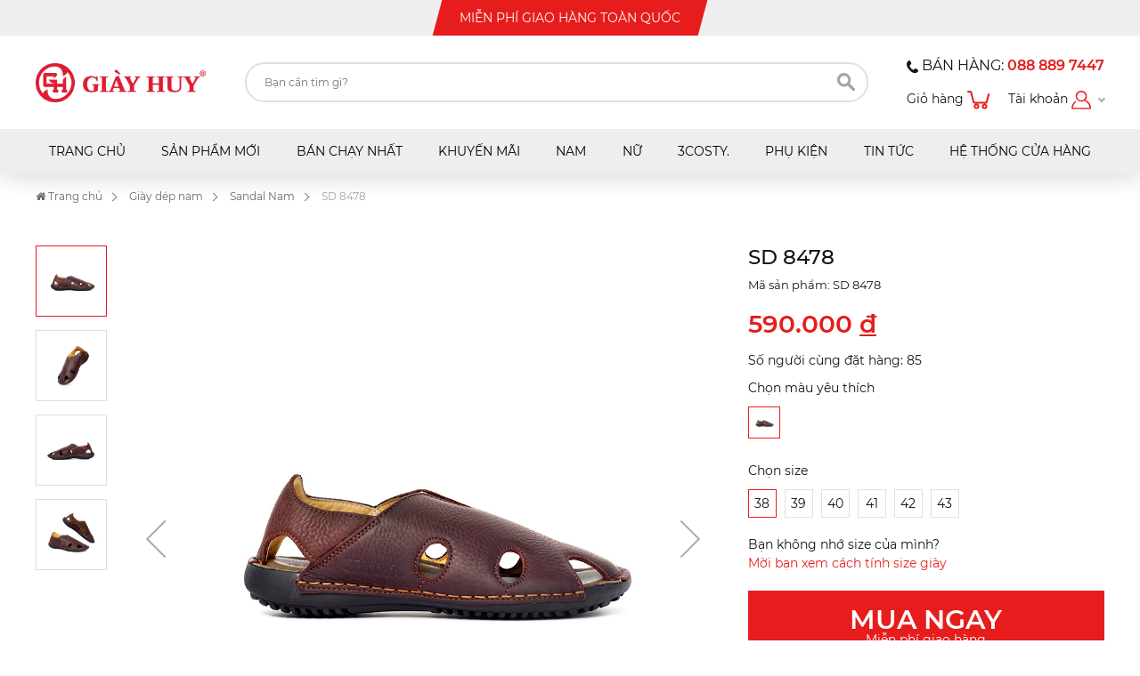

--- FILE ---
content_type: text/html; charset=UTF-8
request_url: https://giayhuy.com/san-pham/sd-8478/
body_size: 8263
content:
<!DOCTYPE html>
<html>
<head>
	<meta charset="utf-8">
<meta http-equiv="X-UA-Compatible" content="IE=edge">
<meta name="viewport" content="width=device-width, initial-scale=1.0, maximum-scale=1.0, user-scalable=no">

<link rel="icon" href="https://giayhuy.com/wp-content/themes/giayhuy/assets/img/favicon.png">

<title>Giày Huy |   SD 8478</title>

<link rel="stylesheet" href="https://giayhuy.com/wp-content/themes/giayhuy/assets/libs/bootstrap-4.0.0-dist/css/bootstrap.min.css">
<link rel="stylesheet" href="https://giayhuy.com/wp-content/themes/giayhuy/assets/libs/font-awesome-4.7.0/css/font-awesome.min.css">
<link rel="stylesheet" href="https://giayhuy.com/wp-content/themes/giayhuy/assets/libs/OwlCarousel-2.3.4/assets/owl.carousel.min.css">
<link rel="stylesheet" href="https://giayhuy.com/wp-content/themes/giayhuy/assets/css/style.css">
<link rel="stylesheet" href="https://giayhuy.com/wp-content/themes/giayhuy/assets/css/custom.css?v=20181128">

<!--facebook-->
<meta property="og:title" content="Giày Huy |   SD 8478">
<meta property="og:type" content="website">
<meta property="og:url" content="https://giayhuy.com/san-pham/sd-8478/">
<meta property="og:image" content="https://giayhuy.com/wp-content/themes/giayhuy/inc/timthumb.php?src=/wp-content/uploads/product/1-61.jpg&h=630&w=1200&zc=1">
<meta property="og:site_name" content="">
<meta property="og:description" content="">
<meta property="fb:app_id" content="441440003011911">
<meta property="fb:admins" content="1820028258"/>
<!--/facebook-->

<meta name="google-site-verification" content="CrTZi7pFWMBlSx3unGLotUz0WnHay32XQbar_W9kZU8" />

<!-- Event snippet for GIAY HUY CHUYỂN ĐỔI conversion page
In your html page, add the snippet and call gtag_report_conversion when someone clicks on the chosen link or button. -->

<!-- Global site tag (gtag.js) - Google Analytics -->
<script async src="https://www.googletagmanager.com/gtag/js?id=UA-131230293-1"></script>
<script>
  window.dataLayer = window.dataLayer || [];
  function gtag(){dataLayer.push(arguments);}
  gtag('js', new Date());
  gtag('config', 'UA-131230293-1');
</script>
<script>
function gtag_report_conversion(url) {
  var callback = function () {
    if (typeof(url) != 'undefined') {
      window.location = url;
    }
  };
  gtag('event', 'conversion', {
      'send_to': 'AW-778324138/C3x5CMOnlZABEKqRkfMC',
      'event_callback': callback
  });
  return false;
}
</script>

<!-- Facebook Pixel Code -->
<script>
  !function(f,b,e,v,n,t,s)
  {if(f.fbq)return;n=f.fbq=function(){n.callMethod?
  n.callMethod.apply(n,arguments):n.queue.push(arguments)};
  if(!f._fbq)f._fbq=n;n.push=n;n.loaded=!0;n.version='2.0';
  n.queue=[];t=b.createElement(e);t.async=!0;
  t.src=v;s=b.getElementsByTagName(e)[0];
  s.parentNode.insertBefore(t,s)}(window, document,'script',
  'https://connect.facebook.net/en_US/fbevents.js');
  fbq('init', '766733437052686');
  fbq('track', 'PageView');
</script>
<noscript><img height="1" width="1" style="display:none"
  src="https://www.facebook.com/tr?id=766733437052686&ev=PageView&noscript=1"
/></noscript>
<!-- End Facebook Pixel Code -->

<!-- Global site tag (gtag.js) - Google Analytics -->
<script async src="https://www.googletagmanager.com/gtag/js?id=UA-131230293-1"></script>
<script>
  window.dataLayer = window.dataLayer || [];
  function gtag(){dataLayer.push(arguments);}
  gtag('js', new Date());
  gtag('config', 'UA-131230293-1');
</script>

<!-- Facebook Pixel Code -->
<script>
  !function(f,b,e,v,n,t,s)
  {if(f.fbq)return;n=f.fbq=function(){n.callMethod?
  n.callMethod.apply(n,arguments):n.queue.push(arguments)};
  if(!f._fbq)f._fbq=n;n.push=n;n.loaded=!0;n.version='2.0';
  n.queue=[];t=b.createElement(e);t.async=!0;
  t.src=v;s=b.getElementsByTagName(e)[0];
  s.parentNode.insertBefore(t,s)}(window, document,'script',
  'https://connect.facebook.net/en_US/fbevents.js');
  fbq('init', '755006341533304');
  fbq('track', 'PageView');
</script>
<noscript><img height="1" width="1" style="display:none"
  src="https://www.facebook.com/tr?id=755006341533304&ev=PageView&noscript=1"
/></noscript>
<!-- End Facebook Pixel Code -->

<script>
  fbq('track', 'Purchase', {
    value: 1000,
    currency: 'VND',
  });
</script>
<script>
  fbq('track', 'AddToCart', {
    value: 1000,
    currency: 'VND',
  });
</script>
<script>
  fbq('track', 'ViewContent', {
    value: 1000,
    currency: 'VND',
  });
</script>
<script>
  fbq('track', 'InitiateCheckout', {
    value: 1000,
    currency: 'VND',
  });
</script>
<!-- Facebook Pixel Code -->
<script>
  !function(f,b,e,v,n,t,s)
  {if(f.fbq)return;n=f.fbq=function(){n.callMethod?
  n.callMethod.apply(n,arguments):n.queue.push(arguments)};
  if(!f._fbq)f._fbq=n;n.push=n;n.loaded=!0;n.version='2.0';
  n.queue=[];t=b.createElement(e);t.async=!0;
  t.src=v;s=b.getElementsByTagName(e)[0];
  s.parentNode.insertBefore(t,s)}(window, document,'script',
  'https://connect.facebook.net/en_US/fbevents.js');
  fbq('init', '2467286463379064');
  fbq('track', 'PageView');
</script>
<noscript><img height="1" width="1" style="display:none"
  src="https://www.facebook.com/tr?id=2467286463379064&ev=PageView&noscript=1"
/></noscript>
<!-- End Facebook Pixel Code -->
<script>
  fbq('track', 'ViewContent', {
    value: 1000,
    currency: 'VND',
  });
</script>	<link rel="stylesheet" href="https://giayhuy.com/wp-content/themes/giayhuy/assets/libs/jquery-ui/jquery-ui.min.css">
	<link rel="stylesheet" href="https://giayhuy.com/wp-content/themes/giayhuy/assets/libs/jquery-ui/jquery-ui.structure.min.css">
	<link rel="stylesheet" href="https://giayhuy.com/wp-content/themes/giayhuy/assets/libs/jquery-ui/jquery-ui.theme.min.css">
	<link rel="stylesheet" href="https://giayhuy.com/wp-content/themes/giayhuy/assets/libs/fancybox/jquery.fancybox.min.css">
</head>
<body id="product" class="product_detail">
	<div id="fb-root"></div>
	<script>(function(d, s, id) {
	  var js, fjs = d.getElementsByTagName(s)[0];
	  if (d.getElementById(id)) return;
	  js = d.createElement(s); js.id = id;
	  js.src = 'https://connect.facebook.net/vi_VN/sdk.js#xfbml=1&version=v3.0&appId=441440003011911&autoLogAppEvents=1';
	  fjs.parentNode.insertBefore(js, fjs);
	}(document, 'script', 'facebook-jssdk'));</script>
	
<!-- Load Facebook SDK for JavaScript -->
<div id="fb-root"></div>
<script>
window.fbAsyncInit = function() {
	FB.init({
		appId      : '441440003011911',
		cookie     : true,
		xfbml      : true,
		version    : 'v3.0'
	});
	FB.AppEvents.logPageView();
			// FB.getLoginStatus(function(response) {
		// 		statusChangeCallback(response);
		// });
	};
// Customer Chat SDK
(function(d, s, id) {
  var js, fjs = d.getElementsByTagName(s)[0];
  if (d.getElementById(id)) return;
  js = d.createElement(s); js.id = id;
  js.src = 'https://connect.facebook.net/vi_VN/sdk/xfbml.customerchat.js#xfbml=1&version=v2.12&autoLogAppEvents=1&appId=FACEBOOKAPPID';
  fjs.parentNode.insertBefore(js, fjs);
}(document, 'script', 'facebook-jssdk'));
// (function(d, s, id){
// 	 var js, fjs = d.getElementsByTagName(s)[0];
// 	 if (d.getElementById(id)) {return;}
// 	 js = d.createElement(s); js.id = id;
// 	 js.src = "https://connect.facebook.net/en_US/sdk.js";
// 	 fjs.parentNode.insertBefore(js, fjs);
//  }(document, 'script', 'facebook-jssdk'));

function checkLoginState() {
	FB.getLoginStatus(function(response) {
		statusChangeCallback(response);
	});
}
function statusChangeCallback(response) {
	if(typeof response.authResponse != 'undefined' && response.status != 'not_authorized') {
		$.ajax({
			url: 'https://giayhuy.com/',
			data: {
				FBAccessToken : response.authResponse.accessToken,
				FBFacebookUserID : response.authResponse.userID,
			},
			dataType: 'json',
			type: 'post',
			beforeSend: function() {
				console.log('Login with facebook');
			},
			success: function(json) {
				console.log(json);
				if(json.login == 1) window.location.href = 'https://giayhuy.com/';
			},
			error: function(e) {
				console.log(e);
			}
		})
	}
}
</script>
	<!-- Your customer chat code -->
	<div class="pc">
		<div class="fb-customerchat"
			attribution=setup_tool
			page_id="865998026881417"
			theme_color="#fa3c4c">
		</div>
	</div>

<a href="tel:088 889 7447" class="callSP sp"><img src="https://giayhuy.com/wp-content/themes/giayhuy/assets/img/icoCall.png" alt=""></a>
<a target="_blank" href="https://m.me/https://www.facebook.com/giayhuy.vn" class="messengerSP sp"><img src="https://giayhuy.com/wp-content/themes/giayhuy/assets/img/icoMessenger.png" alt=""></a>

<div class="message"><i class="fa fa-times"></i><p></p></div>
<header class="header">
	<div class="header__top">
		<div class="container">
			<div class="taC"><span class="span__parent"><span class="span__child">Miễn phí giao hàng toàn quốc</span></span></div>
		</div>
	</div> <!-- header__top -->
	<div class="header__logo">
		<div class="container">
			<div class="header__logo__flex">
				<a href="https://giayhuy.com/" class="header__logo__logo"><img src="https://giayhuy.com/wp-content/themes/giayhuy/assets/img/logo.png" alt="" class="logo__img"></a>
				<form action="https://giayhuy.com/san-pham/" method="get" class="header__logo__form d-none d-md-block">
					<input name="s" type="text" placeholder="Bạn cần tìm gì?" value="">
					<button><img src="https://giayhuy.com/wp-content/themes/giayhuy/assets/img/icoSearch.svg" alt=""></button>
				</form>
				<div class="header__logo__right">
					<div class="header__logo__right__hotline d-none d-md-block">
						<img src="https://giayhuy.com/wp-content/themes/giayhuy/assets/img/icoPhone.svg" alt=""> Bán hàng: <span class="mC fwB">088 889 7447</span>
					</div>
					<div class="header__logo__right__cart">
						<div class="header__logo__right__cart__flex">
							<div class="header__logo__right__cart__cart">
								<a href="https://giayhuy.com/cart/">Giỏ hàng <img src="https://giayhuy.com/wp-content/themes/giayhuy/assets/img/icoCart.svg" alt=""></a>
															</div>
							<div class="header__logo__right__cart__user">
								<span class="header__logo__right__cart__user__span">Tài khoản <img src="https://giayhuy.com/wp-content/themes/giayhuy/assets/img/icoUser.svg" alt=""></span>
								<ul class="user__links">
																			<li><a href="https://giayhuy.com/login/"><i class="fa fa-user"></i> Đăng nhập</a></li>
										<li><a href="https://giayhuy.com/register/"><i class="fa fa-key"></i> Đăng ký</a></li>
										<li><a href="https://giayhuy.com/forgot-password/"><i class="fa fa-question-circle"></i> Quên mật khẩu</a></li>
																	</ul>
							</div>
						</div> <!-- header__logo__right__cart__flex -->
					</div> <!-- header__logo__right__cart -->
				</div> <!-- header__logo__right -->
			</div> <!-- header__logo__flex -->
		</div> <!-- container -->
	</div> <!-- header__logo -->
	<a href="" class="sp header__clickToShowNav">
		<span class="line1"></span>
		<span class="line2"></span>
		<span class="line3"></span>
	</a>

	
	<nav class="header__nav">
		<div class="container">
			<ul class="header__nav__ul">
				<li class=" header__nav__ul__li"><a href="https://giayhuy.com/" class="header__nav__ul__li__a"><span>Trang chủ</span></a></li>
				<li class=" header__nav__ul__li"><a href="https://giayhuy.com/new-arrival/" class="header__nav__ul__li__a"><span>Sản phẩm mới</span></a></li>
				<li class=" header__nav__ul__li"><a href="https://giayhuy.com/best-seller/" class="header__nav__ul__li__a"><span>Bán chạy nhất</span></a></li>
				<li class=" header__nav__ul__li"><a href="https://giayhuy.com/promotion/" class="header__nav__ul__li__a"><span>Khuyến mãi</span></a></li>
				<li class=" header__nav__ul__li"><a href="https://giayhuy.com/danh-muc/giay-dep-nam/" class="header__nav__ul__li__a"><span>Nam</span></a>
					<ul class="header__nav__ul__li__ul">							<li class="header__nav__ul__li__ul__li"><a href="https://giayhuy.com/danh-muc/dep-kep/">Dép kẹp</a></li>
													<li class="header__nav__ul__li__ul__li"><a href="https://giayhuy.com/danh-muc/dep-quai-ngang/">Dép quai ngang</a></li>
													<li class="header__nav__ul__li__ul__li"><a href="https://giayhuy.com/danh-muc/giay-moi/">Giày Mọi (Lười)</a></li>
													<li class="header__nav__ul__li__ul__li"><a href="https://giayhuy.com/danh-muc/giay-ro/">Giày Rọ</a></li>
													<li class="header__nav__ul__li__ul__li"><a href="https://giayhuy.com/danh-muc/giay-sapo/">Giày Sapo</a></li>
													<li class="header__nav__ul__li__ul__li"><a href="https://giayhuy.com/danh-muc/giay-tang-chieu-cao/">Giày Tăng Chiều Cao</a></li>
													<li class="header__nav__ul__li__ul__li"><a href="https://giayhuy.com/danh-muc/giay-tay/">Giày tây</a></li>
													<li class="header__nav__ul__li__ul__li"><a href="https://giayhuy.com/danh-muc/sandal-nam/">Sandal Nam</a></li>
						</ul>
				</li>
				<li class=" header__nav__ul__li"><a href="https://giayhuy.com/danh-muc/giay-dep-nu/" class="header__nav__ul__li__a"><span>Nữ</span></a>
					<ul class="header__nav__ul__li__ul">							<li class="header__nav__ul__li__ul__li"><a href="https://giayhuy.com/danh-muc/dep-nu/">Dép guốc nữ</a></li>
													<li class="header__nav__ul__li__ul__li"><a href="https://giayhuy.com/danh-muc/giay-boot/">Giày boot nữ</a></li>
													<li class="header__nav__ul__li__ul__li"><a href="https://giayhuy.com/danh-muc/giay-cao-got/">Giày cao gót</a></li>
													<li class="header__nav__ul__li__ul__li"><a href="https://giayhuy.com/danh-muc/giay-bup-be/">Giày thấp gót</a></li>
													<li class="header__nav__ul__li__ul__li"><a href="https://giayhuy.com/danh-muc/sandal-nu/">Sandal cao gót</a></li>
													<li class="header__nav__ul__li__ul__li"><a href="https://giayhuy.com/danh-muc/sandal/">Sandal thấp gót</a></li>
						</ul>
				</li>
								<li class=" header__nav__ul__li"><a href="https://giayhuy.com/danh-muc/3costy-fashion/" class="header__nav__ul__li__a"><span>3COSTY.</span></a>
										<ul class="header__nav__ul__li__ul">							<li class="header__nav__ul__li__ul__li"><a href="https://giayhuy.com/danh-muc/do-bo-lung/">Độ Bộ Lững</a></li>
													<li class="header__nav__ul__li__ul__li"><a href="https://giayhuy.com/danh-muc/do-bo-short/">Đồ Bộ Short</a></li>
						</ul>
									</li>
				<li class=" header__nav__ul__li"><a href="https://giayhuy.com/danh-muc/phu-kien/" class="header__nav__ul__li__a"><span>Phụ kiện</span></a>
					<ul class="header__nav__ul__li__ul">							<li class="header__nav__ul__li__ul__li"><a href="https://giayhuy.com/danh-muc/that-lung/">Thắt lưng</a></li>
													<li class="header__nav__ul__li__ul__li"><a href="https://giayhuy.com/danh-muc/vi/">Ví</a></li>
						</ul>
				</li>
				<li class=" header__nav__ul__li"><a href="https://giayhuy.com/blog/tin-tuc-thoi-trang/" class="header__nav__ul__li__a"><span>Tin tức</span></a></li>
				<li class=" header__nav__ul__li"><a href="https://giayhuy.com/store/" class="header__nav__ul__li__a"><span>Hệ thống cửa hàng</span></a></li>
			</ul>
		</div>
	</nav>
</header>	<main>
		<div class="breadcrumb"><div class="container"><ul><li><a href="https://giayhuy.com/"><i class="fa fa-home"></i> Trang chủ</a></li><li><a href="https://giayhuy.com/danh-muc/giay-dep-nam/">Giày dép nam</a></li><li><a href="https://giayhuy.com/danh-muc/sandal-nam/">Sandal Nam</a></li><li><span>SD 8478</span></li></ul></div></div> <!-- breadcrumb -->		<section class="firstView">
			<div class="container">
				<div class="clearfix">
					<div class="product_images">
													<div class="owl--outer" id="images_0" style="">
																<div class="product-image owl-carousel" style="">
									<div class="item"><img src="https://giayhuy.com/wp-content/uploads/product/1-61.jpg" alt=""></div><div class="item"><img src="https://giayhuy.com/wp-content/uploads/product/2-61.jpg" alt=""></div><div class="item"><img src="https://giayhuy.com/wp-content/uploads/product/3-75.jpg" alt=""></div><div class="item"><img src="https://giayhuy.com/wp-content/uploads/product/4-61.jpg" alt=""></div>								</div>
							</div>
											</div> <!-- product_images -->
					<div class="product_intro">
						<h1 class="productName">SD 8478</h1>
						<div class="productCode">Mã sản phẩm: SD 8478</div>
						<div class="priceProduct">
															<strong>590.000 <u>đ</u></strong>
													</div>
						<div class="peopleOrderThisProduct">Số người cùng đặt hàng: 85</div>
						<div class="selectColor">
							<div class="selectColor__ttl">Chọn màu yêu thích</div>
							<ul class="selectColor__list">
																	<li class="active">
										<a class="a__tooltip" data-k="0" href="#images_0" title="Nâu">
											<img src="https://giayhuy.com/wp-content/uploads/product/1-61.jpg" title="Nâu">
										</a>
									</li>
															</ul>
						</div>
														<div class="selectSize">
									<div class="selectSize__ttl">Chọn size</div>
																					<ul class="selectSize__list" id="size_0" style="">
																																																																																																																																																																				<li><a data-id="4303" data-color="Nâu" data-size="38" href="">38</a></li>
																																																				<li><a data-id="4303" data-color="Nâu" data-size="39" href="">39</a></li>
																																																				<li><a data-id="4303" data-color="Nâu" data-size="40" href="">40</a></li>
																																																				<li><a data-id="4303" data-color="Nâu" data-size="41" href="">41</a></li>
																																																				<li><a data-id="4303" data-color="Nâu" data-size="42" href="">42</a></li>
																																																				<li><a data-id="4303" data-color="Nâu" data-size="43" href="">43</a></li>
																																																													</ul>
																			<div class="selectSize__notice">
										Bạn không nhớ size của mình?<br>
										<a href="#guide-size" data-fancybox="gallery">Mời bạn xem cách tính size giày</a>
									</div>
								</div>
																			<button class="buy_now add_to_cart">
							<strong>Mua ngay</strong>
							<span>Miễn phí giao hàng</span>
						</button>
						<div class="notice_product">
							<ul>
								<li class="clearfix"><em><img src="https://giayhuy.com/wp-content/themes/giayhuy/assets/img/icon/phone.svg" alt=""></em> <span>Bán hàng: <strong class="red">0888.897.447</strong> (8:30 - 21:30) mỗi ngày</span></li>
								<li class="clearfix"><em><img src="https://giayhuy.com/wp-content/themes/giayhuy/assets/img/icon/payment.svg" alt=""></em> <span>Thanh toán tiện lợi (nhiều hình thức thanh toán)</span></li>
								<li class="clearfix"><em><img src="https://giayhuy.com/wp-content/themes/giayhuy/assets/img/icon/ship.svg" alt=""></em> <span>Miễn phí giao hàng toàn quốc</span></li>
								<li class="clearfix"><em><img src="https://giayhuy.com/wp-content/themes/giayhuy/assets/img/icon/heart.svg" alt=""></em> <span>Đổi trả dễ dàng</span></li>
							</ul>
						</div>
					</div>
				</div>
			</div>
		</section> <!-- firstView -->
		<div class="container">
			<div class="clearfix detail_product">
				<div class="left">
					<section class="specs">
						<div class="specs__ttl">
							<ul>
								<li><a href="#tab01" class="span active">Thông số kỹ thuật</a></li>
								<li><a href="#tab02" class="span">Hướng dẫn bảo quản</a></li>
								<li><a href="#tab03" class="span">Đánh giá / Hỏi đáp</a></li>
							</ul>
						</div>
						<div class="specs__content">
							<div class="specs__content__item" id="tab01">
								<div class="clearfix">
									<img src="https://giayhuy.com/wp-content/uploads/product/1-61.jpg" alt="">
									<table class="specs__content__table">
										<tr><th>Mã sản phẩm</th><td>SD 8478</td></tr>																																								<tr><th>Màu sắc</th><td>Nâu</td></tr>										<tr><th>Kích cỡ</th><td>38, 39, 40, 41, 42, 43</td></tr>									</table>
								</div>
																	<section class="detail_product__content">
										<!-- <div class="detail_product__content__ttl"><span>Thông số kỹ thuật</span></div> -->
										<div class="detail_product__content__content">
											<ul>
<li>Mã sản phẩm:SD 8478</li>
<li>Màu: Nâu</li>
<li>Size: 38 &#8211; 43</li>
<li>Chất liệu: Da bò tự nhiên 100%</li>
<li>Chất liệu đế: Đế cao su, chống trơ trượt</li>
</ul>
										</div>
									</section>
															</div>
							<div class="specs__content__item" id="tab02" style="">
								<h4>- Khử mùi bên trong giày</h4>
Mang giày suốt cả ngày dài đôi khi sẽ bị mồ hôi chân gây ẩm ướt, mùi hôi. Bạn hãy đặt túi đựng viên chống ẩm vào bên trong giày để hút ẩm và rắc phấn rôm (có thể thay bằng cách đặt vào bên trong giày gói trà túi lọc chưa qua sử dụng) để khử mùi, giúp giày luôn khô thoáng.

Để hạn chế mùi hôi và sự ẩm ướt cho giày, hãy chọn vớ chân loại tốt, có khả năng thấm hút cao. Ngoài ra, dùng các loại lót giày khử mùi cũng là một phương pháp tốt.
<h4>- Làm mềm giày da</h4>
Giày da để quá lâu không được sử dụng, đôi khi sẽ bị co cứng lại, dễ gây cảm giác đau chân khi dùng. Để làm mềm giày, đối với giày da, si, bạn có thể thoa một lớp vaseline lên giày, để một vài tiếng, giày sẽ mềm trở lại. Đối với các loại giày da lộn, bạn có thể dùng vải mềm ẩm lau qua toàn bộ giày, để qua đêm, da giày sẽ mềm hơn hẳn.

Để da giày được bền lâu, bạn nhớ hạn chế làm ướt giày. Khi giày bị ướt, không nên hơ bằng lửa, phơi nắng hoặc dùng máy sấy nóng, sẽ làm giày bị cứng, co lại hoặc hỏng bề mặt da. Hãy dùng giấy khô vò lại đặt vào trong giày để hút ẩm, phơi giày ở nơi râm mát. Sau khi khô, với giày da thì nên thoa vaseline, đánh si để da mềm và bóng đẹp trở lại.
<h4>- Bảo quản giày khi không sử dụng</h4>
Khi bạn mua giày tại Giày Huy, giày sẽ được đặt trong một hộp giày kèm với túi chống ẩm. Khi sử dụng giày, bạn đừng vội vứt hộp đi mà hãy cất lại để dành. Khi không sử dụng, hãy nhét một ít giấy vụn vào bên trong giày để giữ cho dáng giày luôn chuẩn, đẹp. Sau đó đặt giày vào hộp bảo quản cùng túi hút ẩm.

Khi cần mang ra sử dụng, hãy áp dụng những cách làm mềm giày da bên trên, như vậy đôi giày của bạn sẽ luôn bền đẹp như mới.							</div>
							<div class="specs__content__item" id="tab03" style="">
								<div class="detail_product__content__comments">
									<div class="fb-comments" data-href="https://giayhuy.com/san-pham/sd-8478/" data-width="840" data-numposts="5"></div>
								</div>
							</div>
						</div>
					</section> <!-- specs -->
				</div> <!-- left -->
				<div class="sidebar__buynow">
					<div class="sidebar__buynow__box">
						<div class="sidebar__buynow__box__ttl">SD 8478</div>
						<div class="sidebar__buynow__box__code">Mã SP: SD 8478</div>
						<div class="sidebar__buynow__box__buyNow">
							<div class="sidebar__buynow__box__buyNow__price">
																	590.000 <u>đ</u>
															</div>
							<button class="buy_now">
								<strong>Mua ngay</strong>
							</button>
						</div>
					</div>
				</div>
			</div> <!-- detail_product -->
		</div>
		<section class="relate_products products products--bestseller">
			<div class="container products__container">
				<h3 class="taC ttU h3 products__title"><strong>Sản phẩm liên quan</strong></h3>
				<div class="product__row row">
									</div>
			</div>
		</section>
	</main>
	<footer class="footer">
	<div class="footer__top">
		<div class="container">
			<div class="footer__row">
				<div class="footer__col">
					<h4 class="footer__col__h4"><strong>Về Giày Huy</strong></h4>
					<ul class="footer__col__ul">
						<li><a href="https://giayhuy.com/gioi-thieu/">Giới thiệu</a></li>
						<li><a href="https://giayhuy.com/store/">Hệ thống cửa hàng</a></li>
						<li><a href="https://giayhuy.com/blog/tin-tuc-thoi-trang/">Tin tức</a></li>
						<li><a href="https://giayhuy.com/blog/tuyen-dung/">Tuyển dụng</a></li>
						<li><a href="https://giayhuy.com/contact/">Liên hệ</a></li>
					</ul>
				</div>
				<div class="footer__col">
					<h4 class="footer__col__h4"><strong>Hỗ trợ khách hàng</strong></h4>
					<ul class="footer__col__ul">
						<li><a href="https://giayhuy.com/ho-tro/huong-dan-cach-chon-size/">Hướng dẫn chọn size giày</a></li>
						<li><a href="https://giayhuy.com/ho-tro/chinh-sach-doi-tra/">Chính sách đổi trả</a></li>
						<li><a href="https://giayhuy.com/ho-tro/chinh-sach-bao-hanh/">Chính sách bảo hành</a></li>
						<li><a href="https://giayhuy.com/ho-tro/chinh-sach-khach-hang-than-thiet/">Chính sách khách hàng thân thiết</a></li>
						<li><a href="https://giayhuy.com/ho-tro/phuong-thuc-giao-nhan-hang/">Chính sách giao nhận</a></li>
						<li><a href="https://giayhuy.com/ho-tro/phuong-thuc-thanh-toan/">Chính sách thanh toán</a></li>
					</ul>
				</div>
				<div class="footer__col">
					<h4 class="footer__col__h4"><strong>Đăng ký nhận thông tin</strong></h4>
					<form method="" action="https://giayhuy.com/newsletter/"method="post" class="footer__col__form">
						<input name="email" type="text" placeholder="Email của bạn"><button>OK</button>
						<input type="hidden" name="submit-newsletter" value="1">
					</form>
				</div>
				<div class="footer__col">
					<h4 class="footer__col__h4"><strong>Kết nối</strong></h4>
					<ul class="footer__col__listSocial">
						<li><a href="https://www.facebook.com/giayhuy.vn" target="_blank"><img src="https://giayhuy.com/wp-content/themes/giayhuy/assets/img/icoFacebook.svg" alt=""></a></li>
						<li><a href="https://www.instagram.com/giay_huy/" target="_blank"><img src="https://giayhuy.com/wp-content/themes/giayhuy/assets/img/icoInstagram.svg" alt=""></a></li>
						<li><a href="https://www.youtube.com/channel/UCek2WF5un5FVAuX230RY_kA" target="_blank"><img src="https://giayhuy.com/wp-content/themes/giayhuy/assets/img/icoYoutube.svg" alt=""></a></li>
						<li><a href="http://zalo.me/0888897447" target="_blank"><img src="https://giayhuy.com/wp-content/themes/giayhuy/assets/img/icoZalo.svg" alt=""></a></li>
					</ul>
					<div class="footer__col__hotline">
						Hotline: <a href="tel:088 889 7447">088 889 7447</a><br>
						Email: <a href="mailto:sale@giayhuy.com">sale@giayhuy.com</a>
					</div>
				</div>
				<div class="footer__col footer__col__accepted">
					<h4 class="footer__col__h4"><strong>Chấp nhận thanh toán</strong></h4>
					<img src="https://giayhuy.com/wp-content/themes/giayhuy/assets/img/icoAccepted.png" alt="" class="footer__col__icoAccepted">
				</div>
			</div>
		</div>
	</div>
	<div class="footer__copyright">
		<div class="container">
			<div class="footer__copyright__row">
				<div class="footer__copyright__infoompany">
					<p><strong>© 2018 GIÀY HUY</strong></p>
					<p>Văn phòng: 126 Trường Chinh, Tổ 1, Khu Phố 1, P. Tân Thới Nhất, Q. 12, Tp.HCM</p>
					<p>Điện thoại: 088 889 7447</p>
					<p>Số chứng nhận Đăng ký Kinh doanh: 41L8015118</p>
					<p>MST: 0311862502 - Cấp ngày: 03/07/2012 - Nơi cấp: CC thuế Quận 12</p>
				</div>
				<div class="footer__copyright__right">
					<img src="https://giayhuy.com/wp-content/themes/giayhuy/assets/img/icoGeoTrust.png" alt="">
					<a href="http://online.gov.vn/CustomWebsiteDisplay.aspx?DocId=18825" target="_blank"><img src="https://giayhuy.com/wp-content/themes/giayhuy/assets/img/icoBCT.png" alt=""></a>
				</div>
			</div>
		</div>
	</div>
</footer>

<script src="https://giayhuy.com/wp-content/themes/giayhuy/assets/js/jquery.min.js"></script>
<script src="https://giayhuy.com/wp-content/themes/giayhuy/assets/js/jquery.match-height.min.js"></script>
<script src="https://giayhuy.com/wp-content/themes/giayhuy/assets/libs/bootstrap-4.0.0-dist/js/bootstrap.min.js"></script>
<script src="https://giayhuy.com/wp-content/themes/giayhuy/assets/libs/OwlCarousel-2.3.4/owl.carousel.min.js"></script>
<script>var APP_URL = 'https://giayhuy.com/'</script>
<script src="https://giayhuy.com/wp-content/themes/giayhuy/assets/js/script.min.js"></script>
	<div class="hidden" hidden>
		<div id="guide-size" class="containerFancyBox">
			<h4>Hướng dẫn chọn size giày</h4>
			<div class="fancyboxContent content_cms">
				<p><img loading="lazy" class="aligncenter wp-image-3658" src="https://giayhuy.com/wp-content/uploads/product/Size_Ver01-01-1024x687.png" alt="" width="667" height="447" srcset="https://giayhuy.com/wp-content/uploads/product/Size_Ver01-01-1024x687.png 1024w, https://giayhuy.com/wp-content/uploads/product/Size_Ver01-01-300x201.png 300w, https://giayhuy.com/wp-content/uploads/product/Size_Ver01-01-768x516.png 768w" sizes="(max-width: 667px) 100vw, 667px" /></p>
			</div>
		</div>
	</div>

	<script src="https://giayhuy.com/wp-content/themes/giayhuy/assets/libs/OwlCarousel2-Thumbs/dist/owl.carousel2.thumbs.min.js"></script>
	<script src="https://giayhuy.com/wp-content/themes/giayhuy/assets/libs/jquery-ui/jquery-ui.min.js"></script>
	<script src="https://giayhuy.com/wp-content/themes/giayhuy/assets/libs/fancybox/jquery.fancybox.min.js"></script>
	<script>
	$('.product-image').owlCarousel({
		loop: true,
		margin: 10,
		items: 1,
		thumbs: true,
		thumbImage: true,
		thumbContainerClass: 'owl-thumbs',
		thumbItemClass: 'owl-thumb-item',
		nav: true,
	});
	$('.a__tooltip').tooltip({
		position: {
			my: "center bottom-10",
			at: 'center top',
			using: function( position, feedback ) {
				$( this ).css( position );
				$( "<div>" )
					.addClass( "arrow" )
					.appendTo( this );
			}
		}
	});

	$(".selectColor__list").on('click', 'a', function(event) {
		event.preventDefault();
		$(".selectColor__list li").removeClass('active');
		$(this).parent().addClass('active');

		var href = $(this).attr('href');
		var k = $(this).data('k');
		$('.owl--outer').hide();
		$(".selectSize__list").hide();
		$(href).fadeIn();
		$("#size_" + k).fadeIn();

		$(".selectSize__list li").removeClass('active')
		$(".selectSize__list:visible li:first-child").addClass('active')
	});

	$(".selectSize__list").on('click', 'a', function(event) {
		event.preventDefault();
		$(".selectSize__list li").removeClass('active')
		$(this).parent().addClass('active')
	});

	$(".selectSize__list:visible li:first-child").addClass('active')

	$("body").on('click', '.buy_now', function(event) {
		event.preventDefault();
		var isThis = $(this);
		var color = $(".selectColor__list .active a").data('k');
		var size = $(".selectSize__list .active a").data('size');
		var data = {
			addtocart: '4303',
			color: color,
			size: size,
		};
		$.ajax({
			data: data,
			url: 'https://giayhuy.com/?addtocart',
			type: 'POST',
			dataType: 'json',
			beforeSend: function() {
				isThis.html('<i class="fa fa-spinner fa-spin"></i> Loading...');
			},
			success: function(html) {
				window.location = "https://giayhuy.com/cart/";
			}
		})
	});

	$(".specs__ttl a").click(function(event) {
		var href = $(this).attr('href');
		$(".specs__ttl a").removeClass('active');
		$(this).addClass('active');
		$(".specs__content__item").hide();
		$(href).fadeIn();
		return false;
	});

	$(window).on('load', function(){
		$("#tab02").hide();
		$("#tab03").hide();
	})

	$(window).on('load scroll', function(event) {
		var vW = $(window).width();
		if(vW >= 1230) {
			var sC = $(window).scrollTop();
			var sidebarHeight = $(".sidebar__buynow__box").outerHeight();
			var offsetTop = $(".detail_product").offset().top;
			var boxHeight = $(".detail_product").outerHeight();
			if(sC >= offsetTop - 60) {
				$("body").addClass('fixSidebar');
				console.log(sC + 60 + sidebarHeight);
				console.log(offsetTop + boxHeight);
				if(sC + 60 + sidebarHeight >= offsetTop + boxHeight) $("body").addClass('absoluteSidebar');
				else $("body").removeClass('absoluteSidebar');
			} else $("body").removeClass('fixSidebar');
		} else {
			$("body").removeClass('fixSidebar');
			$("body").removeClass('absoluteSidebar');
		}
	});
	</script>
</body>
</html>

--- FILE ---
content_type: text/css
request_url: https://giayhuy.com/wp-content/themes/giayhuy/assets/css/style.css
body_size: 9425
content:
@import'../fonts/montserrat/stylesheet.css';@import'../libs/animate.min.css';@media(min-width: 1200px){.container{max-width:1230px}}.content_cms h1,.content_cms h2,.content_cms h3,.content_cms h4,.content_cms h5,.content_cms h6,.cms_content h1,.cms_content h2,.cms_content h3,.cms_content h4,.cms_content h5,.cms_content h6{font-size:16px;font-weight:bold}.content_cms .alignnone,.cms_content .alignnone{margin:5px 20px 20px 0}.content_cms .aligncenter,.content_cms div.aligncenter,.cms_content .aligncenter,.cms_content div.aligncenter{display:block;margin:5px auto 5px auto}.content_cms .alignright,.cms_content .alignright{float:right;margin:5px 0 20px 20px}.content_cms .alignleft,.cms_content .alignleft{float:left;margin:5px 20px 20px 0}.content_cms a img.alignright,.cms_content a img.alignright{float:right;margin:5px 0 20px 20px}.content_cms a img.alignnone,.cms_content a img.alignnone{margin:5px 20px 20px 0}.content_cms a img.alignleft,.cms_content a img.alignleft{float:left;margin:5px 20px 20px 0}.content_cms a img.aligncenter,.cms_content a img.aligncenter{display:block;margin-left:auto;margin-right:auto}.content_cms .wp-caption,.cms_content .wp-caption{background:#fff;border:1px solid #f0f0f0;max-width:96%;padding:5px 3px 10px;text-align:center}.content_cms .wp-caption.alignnone,.cms_content .wp-caption.alignnone{margin:5px 20px 20px 0}.content_cms .wp-caption.alignleft,.cms_content .wp-caption.alignleft{margin:5px 20px 20px 0}.content_cms .wp-caption.alignright,.cms_content .wp-caption.alignright{margin:5px 0 20px 20px}.content_cms .wp-caption img,.cms_content .wp-caption img{border:0 none;height:auto;margin:0;max-width:98.5%;padding:0;width:auto}.content_cms .wp-caption p.wp-caption-text,.cms_content .wp-caption p.wp-caption-text{font-size:11px;line-height:17px;margin:0;padding:0 4px 5px}.content_cms .screen-reader-text,.cms_content .screen-reader-text{border:0;clip:rect(1px, 1px, 1px, 1px);clip-path:inset(50%);height:1px;margin:-1px;overflow:hidden;padding:0;position:absolute !important;width:1px;word-wrap:normal !important}.content_cms .screen-reader-text:focus,.cms_content .screen-reader-text:focus{background-color:#eee;clip:auto !important;clip-path:none;color:#444;display:block;font-size:1em;height:auto;left:5px;line-height:normal;padding:15px 23px 14px;text-decoration:none;top:5px;width:auto;z-index:100000}a:focus,button:focus{outline:none !important;box-shadow:none !important}* body{position:relative;font-family:"Montserrat",arial,sans-serif;font-size:14px;color:#141414;padding-top:80px}@media only screen and (min-width: 768px){* body{padding-top:195px}}* img{max-width:100%}* ol,* ul{margin:0;padding:0}* li{list-style:none}* .ttU{text-transform:uppercase}* .fsI{font-style:italic}* .fwB{font-weight:bold}* .taC{text-align:center}* .taR{text-align:right}* a,* .mC{color:#e71c1c}* a:hover{text-decoration:none;opacity:.8;color:#000}* input:focus,* textarea:focus,* select:focus,* button:focus{outline:none}* .red{color:#e71c1c !important}* .bgRed{background-color:#e71c1c !important}*.mainHasMask main:after{content:""}*.fixHeader .header{position:fixed;top:-145px}@media only screen and (max-width: 767px){.pc{display:none !important}}@media only screen and (min-width: 768px){.sp{display:none !important}}* .btn.btn-primary{background-color:#337ab7;border-color:#2e6da4}* .form-control{border-radius:0}* .form-control:disabled,* .form-control[readonly]{background-color:#e9ecef !important}.mt20{margin-top:20px}.mb30{margin-bottom:30px}.pb30{padding-bottom:30px}main{position:relative}main:after{position:absolute;display:block;top:0;left:0;right:0;bottom:0;background:rgba(0,0,0,.5);z-index:99}.message{padding:22px;border-radius:5px;box-shadow:0 5px 25px -5px rgba(0,0,0,.6);background:#d00;max-width:280px;position:fixed;bottom:30px;left:-600px;z-index:9999999;color:#fff;line-height:1;opacity:.8;cursor:pointer;transition:.3s ease all;text-align:justify;line-height:1.5;line-height:1.5}.message.bggreen{background:#23ad44}.message.show{left:30px;opacity:1;-webkit-animation:message .3s}.message:hover{opacity:.9}.message p{line-height:1.5;margin:0}.message i{position:absolute;top:5px;right:5px}.header{position:absolute;top:0;left:0;width:100%;z-index:999;background:#fff;box-shadow:0 0 30px rgba(0,0,0,.2)}.header__top{line-height:30px;background:#efefef}@media only screen and (min-width: 768px){.header__top{line-height:40px}}.header__top .taC span{display:inline-block}.header__top .taC .span__child{color:#fff;position:relative;text-transform:uppercase;font-size:12px}@media only screen and (min-width: 768px){.header__top .taC .span__child{font-size:14px}}.header__top .taC .span__parent{position:relative;padding:0 25px}.header__top .taC .span__parent:before{content:"";display:block;background:#e71c1c;position:absolute;top:0;left:0;width:100%;height:100%;transform:skew(-15deg, 0)}.header__logo__flex{display:flex;height:50px}@media only screen and (min-width: 768px){.header__logo__flex{height:105px}}.header__logo__logo{margin:auto auto auto 0}@media only screen and (max-width: 767px){.header__logo__logo{margin-left:40px}}.header__logo__logo .logo__img{display:block;height:30px}@media only screen and (min-width: 768px){.header__logo__logo .logo__img{height:44px}}.header__logo__form{margin:auto;position:relative;width:calc(100% - 500px)}.header__logo__form input{width:100%;height:45px;border:2px solid #e0e0df;border-radius:100px;padding:0 20px;font-size:12px}.header__logo__form button{position:absolute;top:50%;right:15px;border:0;background:transparent;padding:0;margin:0;margin-top:-12px}.header__logo__right{margin:auto 0 auto auto}.header__logo__right__hotline{text-transform:uppercase;font-size:16px;margin-bottom:15px}.header__logo__right__cart{margin:auto;font-size:12px}.header__logo__right__cart__flex{display:flex;position:relative}.header__logo__right__cart__cart{margin:auto auto auto 0;font-size:0;position:relative}.header__logo__right__cart__cart span{position:absolute;top:-2px;right:-2px;background:#e71c1c;color:#fff;min-width:16px;height:16px;line-height:16px;text-align:center;border-radius:100px;font-size:9px}.header__logo__right__cart__cart a{color:#141414}.header__logo__right__cart__cart a:hover{color:#e71c1c}@media only screen and (min-width: 768px){.header__logo__right__cart__cart{font-size:14px}}.header__logo__right__cart__user{margin-left:20px}@media only screen and (min-width: 768px){.header__logo__right__cart__user{margin:auto 0 auto auto}}.header__logo__right__cart__user__span{display:block;position:relative;padding-right:15px;font-size:0}@media only screen and (min-width: 768px){.header__logo__right__cart__user__span{font-size:14px}}.header__logo__right__cart__user__span:after{content:"";display:block;width:6px;height:6px;border-right:2px solid #aaa;border-bottom:2px solid #aaa;position:absolute;top:50%;right:0;transform:rotate(45deg);margin-top:-4px}.header__logo__right__cart__user .user__links{position:absolute;top:100%;right:0;padding:10px 2px 2px;background:#fff;z-index:99;display:none;border-radius:0 0 4px 4px;box-shadow:0 10px 10px rgba(0,0,0,.1);width:100%}.header__logo__right__cart__user .user__links li a{display:block;white-space:nowrap;line-height:34px;padding:0 0 0 0;border-bottom:1px dashed #eee;color:#000}@media only screen and (min-width: 768px){.header__logo__right__cart__user .user__links li a:hover{opacity:1;background:#f8f8f8}}.header__logo__right__cart__user .user__links li a i{display:inline-block;width:36px;border-right:1px solid #eee;margin-right:10px;text-align:center;line-height:35px}@media only screen and (min-width: 768px){.header__logo__right__cart__user:hover .user__links{display:block}}.header__nav{background:#eee;display:none;padding:10px 0}@media only screen and (min-width: 768px){.header__nav{display:block;padding:0}}.header__nav__ul{display:-webkit-box;display:-moz-box;display:-ms-flexbox;display:-webkit-flex;display:flex;-webkit-flex-flow:row wrap;justify-content:space-between}.header__nav__ul__li{position:relative}.header__nav__ul__li__a{display:block;color:#000;text-transform:uppercase;line-height:50px;padding:0 15px}@media only screen and (min-width: 768px){.header__nav__ul__li__a:hover{color:#999}}.header__nav__ul__li.active .header__nav__ul__li__a{background-color:#e71c1c;color:#fff}.header__nav__ul__li__ul{background:#f8f8f8;padding:10px;min-width:200px;position:absolute;top:100%;left:0;box-shadow:0 2px 5px rgba(0,0,0,.1);display:none;z-index:99}@media only screen and (max-width: 767px){.header__nav__ul__li__ul{width:100%;position:relative;box-shadow:none;padding-left:20px}}.header__nav__ul__li__ul__li a{display:block;font-size:13px;white-space:nowrap;color:#141414;line-height:30px;transition:.3s ease all}@media only screen and (min-width: 768px){.header__nav__ul__li__ul__li a:hover{background:#fff;padding-left:5px}}@media only screen and (min-width: 768px){.header__nav__ul__li:hover .header__nav__ul__li__ul{display:block}}.header__clickToShowNav{position:absolute;top:35px;left:10px;display:block;width:40px;height:40px;perspective:999px}.header__clickToShowNav span{position:absolute;display:block;width:30px;height:2px;background:#e71c1c;left:5px;transition:.3s ease all}.header__clickToShowNav span.line1{top:10px;transform-origin:left top}.header__clickToShowNav span.line2{top:20px;transform-origin:center center}.header__clickToShowNav span.line3{top:30px;transform-origin:left bottom}.openNav{overflow:hidden}.openNav .header__clickToShowNav span.line1{transform:rotate(45deg);left:9px}.openNav .header__clickToShowNav span.line2{transform:rotateY(90deg)}.openNav .header__clickToShowNav span.line3{transform:rotate(-45deg);left:9px}.openNav .header__nav{display:block;min-height:100vh}.openNav .header__nav__ul{display:block;padding:5px 0}.openNav .header__nav__ul__li{display:block}.openNav .header__nav__ul__li__a{line-height:35px;border-bottom:1px solid #ddd;text-transform:capitalize;padding-left:20px;position:relative}.openNav .header__nav__ul__li__a:before{content:"";display:block;width:8px;height:8px;border-top:1px solid #aaa;border-right:1px solid #aaa;transform:rotate(45deg);position:absolute;top:50%;left:0;margin-top:-4px}@media only screen and (max-width: 767px){.openNav .header__nav__ul__li__a{line-height:40px}}.slider__img{display:block;background:center no-repeat;background-size:cover}@media only screen and (min-width: 768px){.slider__img{height:500px}}.slider__animation{display:block;background:center no-repeat;background-size:contain;position:absolute}.slider__badge{width:347px;height:179px;top:210px;left:50%;margin-left:0;opacity:0}.slider__girl{width:306px;height:494px;top:3px;left:50%;margin-left:-540px;opacity:0;z-index:2}.slider__flash01{width:176px;height:114px;top:260px;left:50%;margin-left:460px}.slider__flash02{width:98px;height:83px;top:385px;left:50%;margin-left:-300px}.slider__flash03{width:151px;height:120px;top:30px;left:50%;margin-left:-630px}.slider__item{position:relative}.slider__item.start-animation .slider__badge{animation:.5s zoomBigToSmall forwards}.slider__item.start-animation .slider__girl{animation:.5s .3s fadeInLeftSmall forwards}.slider__item__02 .slider__badge{top:100px;margin-left:200px}.slider__item__04 .slider__badge{top:60px}.slider .owl-carousel .owl-nav button{position:absolute;top:50%;font-size:18px;color:#fff;border:1px solid #fff;width:40px;height:40px;line-height:38px}.slider .owl-carousel .owl-nav button.owl-prev{left:20px}.slider .owl-carousel .owl-nav button.owl-next{right:20px}.slider .owl-carousel .owl-nav button.disabled{opacity:.3}.slider .owl-carousel .owl-dots{text-align:center;position:absolute;bottom:0;left:0;width:100%;padding:0 0 15px 0}.slider .owl-carousel .owl-dots .owl-dot{display:inline-block;width:10px;height:10px;border-radius:20px;background:transparent;margin:0 4px;border:1px solid #fff}.slider .owl-carousel .owl-dots .owl-dot.active{background:#fff}.products{padding:30px 0}@media only screen and (min-width: 768px){.products{padding:45px 0}}.products--bestseller{margin-top:30px}@media only screen and (min-width: 768px){.products--bestseller{margin-top:45px}}@media only screen and (min-width: 768px){.btnViewMore{margin-top:50px}}.btnViewMore a{display:inline-block}.btnViewMore a span{display:block;height:45px;line-height:43px;border:1px solid #e71c1c;border-radius:100px;padding:0 25px;transition:.3s ease all}@media only screen and (min-width: 768px){.btnViewMore a:hover span{background:#e71c1c;color:#fff}}.product__saleRate{position:absolute;top:10px;right:25px;width:42px;height:42px;border-radius:100px;background:#e71c1c;z-index:2;text-align:center;color:#fff;font-size:14px;line-height:42px}.product__newProduct{position:absolute;top:10px;left:25px;width:42px;height:42px;border-radius:100px;background:#1485c8;z-index:2;text-align:center;color:#fff;font-size:14px;line-height:42px;font-size:11px}.product__col{margin-bottom:30px}@media only screen and (min-width: 768px){.product__col:hover .product__a img{border-color:#ddd}}.product__a{display:block;margin:0 0 10px}.product__a img{display:block;border:1px solid transparent;transition:.3s ease all}.product__img{display:block;height:140px;background:center no-repeat;background-size:cover;display:none}.product__code{font-size:14px}.product__price s{font-weight:normal;color:#a4a5a5;display:inline-block;margin-left:10px}.product__name{display:none}.product__colors{display:none}@media only screen and (min-width: 768px){.category .row{margin-top:30px}}.category__inner{position:relative;margin-top:15px}@media only screen and (min-width: 768px){.category__inner{margin:0}}.category__img{display:block;height:250px;background:center no-repeat;background-size:cover;transition:.3s ease all}@media only screen and (min-width: 768px){.category__img{height:350px}}.category__a{display:block;overflow:hidden;background:#000}@media only screen and (min-width: 768px){.category__a:hover{opacity:1}.category__a:hover .category__img{transform:scale(1.1, 1.1);opacity:.8}}.category__name{position:absolute;bottom:0;left:0;width:100%;text-align:center;font-size:32px;text-transform:uppercase;padding:10px 0}.category .col-4 .category__img{height:250px}.category .col-4 .category__name{font-size:22px}@media only screen and (max-width: 767px){.category .container{padding:30px 30px 0;overflow:hidden}.category .container #owl-carousel-banner .owl-stage-outer{overflow:visible}.category .container #owl-carousel-banner .owl-stage-outer .col-sm-6,.category .container #owl-carousel-banner .owl-stage-outer .col-sm-4{padding:0}}.footer__top{background:#e0e0df;padding:35px 0}.footer__row{align-items:flex-start}@media only screen and (min-width: 768px){.footer__row{display:flex}}.footer__col{margin:0 0 30px}@media only screen and (min-width: 768px){.footer__col{margin:0 auto 0 0}}.footer__col__accepted{margin-right:0}.footer__col__h4{font-size:14px;text-transform:uppercase;margin-bottom:15px;border-bottom:1px solid #aaa;padding-bottom:15px}@media only screen and (min-width: 768px){.footer__col__h4{border:0;padding:0;margin-bottom:10px}}.footer__col__ul li{line-height:30px}.footer__col__ul li a{color:#000}.footer__col__form input{background:#fff;border:0;border-radius:100px 0 0 100px;padding:0 5px 0 15px;font-size:12px;height:45px;display:inline-block;vertical-align:top;width:calc(100% - 60px)}@media only screen and (min-width: 768px){.footer__col__form input{width:180px}}.footer__col__form button{background:#e71c1c;color:#fff;width:57px;height:45px;border:0;border-radius:0 100px 100px 0;font-size:14px;display:inline-block;vertical-align:top;cursor:pointer}@media only screen and (min-width: 768px){.footer__col__form button:hover{opacity:.8}}.footer__col__hotline{line-height:30px}.footer__col__hotline a{color:#000}.footer__col__listSocial{font-size:0;margin-bottom:10px}.footer__col__listSocial li{display:inline-block;margin-right:5px}.footer__col__listSocial li a{display:block;width:36px;height:36px;border-radius:100px;line-height:34px;border:1px solid #000;text-align:center;transition:.3s ease all}@media only screen and (min-width: 768px){.footer__col__listSocial li a:hover{background:#000}.footer__col__listSocial li a:hover img{filter:invert(100%)}}.footer__col__icoAccepted{display:block;height:66px}.footer__copyright{background:#ccc;padding:20px 0}@media only screen and (min-width: 768px){.footer__copyright__row{display:flex}}.footer__copyright__infoompany{font-size:12px;line-height:22px;margin:auto;margin-left:0}.footer__copyright__infoompany p{margin:0}.footer__copyright__right{margin:auto;margin-right:0}.footer__copyright__right img{height:57px;margin-left:20px;display:inline-block}@media only screen and (max-width: 767px){.footer__copyright__right{padding:30px 0;text-align:center}.footer__copyright__right img{height:40px;margin:0 10px}}h3.h3{margin-bottom:40px}@media only screen and (max-width: 767px){h3.h3{font-size:18px}}h3.h3 strong{position:relative;padding-bottom:10px}h3.h3 strong:after{content:"";display:block;width:100px;height:2px;background:#e71c1c;position:absolute;left:50%;margin-left:-50px;bottom:0}.news{padding:30px 0 60px}@media only screen and (min-width: 768px){.news{padding:45px 0}}.news__col:not(:last-child){margin-bottom:30px}@media only screen and (min-width: 768px){.news__col:not(:last-child){margin:0}}.news__img{margin-bottom:20px}.news__img a{overflow:hidden;display:block;background:#000}.news__img a span{display:block;height:250px;background:center no-repeat;background-size:cover;transition:.3s ease all}@media only screen and (min-width: 768px){.news__img a:hover{opacity:1}.news__img a:hover span{transform:scale(1.1, 1.1);opacity:.9}}.news__date{font-size:12px;color:#a4a5a5;margin-bottom:10px}.news__title{font-weight:bold;margin-bottom:10px}#post.post_category .news__col{margin:0 0 30px 0}#post.post_category .news__title a{color:#000}#post.post_category .news__excerpt__tuyendung{display:none}#post.post_category.post_category_33 .news__row.row{display:block}#post.post_category.post_category_33 .news__col{width:auto;float:none;max-width:none;border-bottom:1px solid #ddd;padding-bottom:15px}#post.post_category.post_category_33 .news__img{display:none}#post.post_category.post_category_33 .news__excerpt__tuyendung{display:block;margin:10px 0 0}#post.single .mainLeft{padding-top:40px;padding-bottom:40px}#post.single h1.title_post{margin:0 0 20px;padding:0 0 20px;border-bottom:1px solid #ddd;font-size:24px}#post.single .cms_content img{width:auto;height:auto;max-width:100%}#post.single .sideRight{padding-top:40px;padding-bottom:40px}#post.single .sideRight .blockside__title{font-size:18px;font-weight:bold;border-bottom:1px solid #ddd;padding-bottom:20px;margin-bottom:20px}#post.single .blockside__content__list li{margin-bottom:20px;padding-bottom:20px;border-bottom:1px solid #ddd}#post.single .blockside__content__list li .each_post_side__title{margin-bottom:10px}#post.single .blockside__content__list li .each_post_side__title a{font-size:14px;color:#141414;display:block;line-height:1.1}#post.single .blockside__content__list li .each_post_side__content a{display:block}#post.single .blockside__content__list li .each_post_side__content a img{display:block}.breadcrumb{margin:0;background:#fff;padding:15px 0}@media only screen and (max-width: 767px){.breadcrumb{display:none}}.breadcrumb ul li{display:inline-block;vertical-align:middle}.breadcrumb ul li a,.breadcrumb ul li span{display:block;font-size:12px}.breadcrumb ul li a{color:#6d6d6d;padding-right:15px;margin-right:15px;position:relative}.breadcrumb ul li a:after{content:"";display:block;border-top:1px solid #6d6d6d;border-right:1px solid #6d6d6d;width:7px;height:7px;transform:rotate(45deg);position:absolute;top:6px;right:0}.breadcrumb ul li span{color:#a4a5a5}#product.product_detail .firstView{padding:30px 0}#product.product_detail .firstView .product_images{float:left;width:66.6666%;position:relative;min-height:10px}@media only screen and (max-width: 767px){#product.product_detail .firstView .product_images{float:none;width:auto}}#product.product_detail .firstView .product_images .owl--outer .saleRate{position:absolute;top:30px;right:100px;width:64px;height:64px;border-radius:100px;background:#e71c1c;z-index:99;text-align:center;color:#fff;font-size:21px;line-height:64px}@media only screen and (max-width: 767px){#product.product_detail .firstView .product_images .owl--outer .saleRate{top:15px;right:15px}}#product.product_detail .firstView .product-image{padding:0 40px 0 110px;position:relative}@media only screen and (max-width: 767px){#product.product_detail .firstView .product-image{padding:0}}#product.product_detail .firstView .product-image .owl-thumbs{position:absolute;top:0;left:0;width:80px}@media only screen and (max-width: 767px){#product.product_detail .firstView .product-image .owl-thumbs{display:none}}#product.product_detail .firstView .product-image .owl-thumbs button{background:#fff;padding:0;margin:0 0 15px;border:0;cursor:pointer}#product.product_detail .firstView .product-image .owl-thumbs button img{border:1px solid #ddd;padding:2px}#product.product_detail .firstView .product-image .owl-thumbs button.active img{border-color:#e71c1c}#product.product_detail .firstView .product-image .owl-nav button{position:absolute;top:50%;font-size:0;border-top:2px solid #aaa;border-right:2px solid #aaa;display:block;width:30px;height:30px;margin-top:-20px}@media only screen and (max-width: 767px){#product.product_detail .firstView .product-image .owl-nav button{width:10px;height:10px;margin-top:5px}}#product.product_detail .firstView .product-image .owl-nav button.owl-prev{left:130px;transform:rotate(-135deg)}@media only screen and (max-width: 767px){#product.product_detail .firstView .product-image .owl-nav button.owl-prev{left:10px}}#product.product_detail .firstView .product-image .owl-nav button.owl-next{right:60px;transform:rotate(45deg)}@media only screen and (max-width: 767px){#product.product_detail .firstView .product-image .owl-nav button.owl-next{right:10px}}#product.product_detail .product_intro{overflow:hidden}#product.product_detail .product_intro .productName{font-size:23px}#product.product_detail .product_intro .productCode{font-size:13px}#product.product_detail .product_intro .priceProduct{font-size:28px;font-weight:bold;color:#e71c1c;margin:10px 0}#product.product_detail .product_intro .priceProduct strong{display:inline-block;vertical-align:middle}#product.product_detail .product_intro .priceProduct span{display:inline-block;vertical-align:middle;margin-left:10px;font-size:16px;color:#a4a5a5;font-weight:normal}#product.product_detail .product_intro .selectColor{margin:0 0 20px}#product.product_detail .product_intro .selectColor__ttl{margin:10px 0}#product.product_detail .product_intro .selectColor__list li{display:inline-block;border:1px solid #ddd;padding:2px;background:#fff}#product.product_detail .product_intro .selectColor__list li.active{border-color:#e71c1c}#product.product_detail .product_intro .selectColor__list li a{display:block}#product.product_detail .product_intro .selectColor__list li a img{display:block;width:30px;height:30px}#product.product_detail .product_intro .selectSize{margin:0 0 20px}#product.product_detail .product_intro .selectSize__ttl{margin:10px 0}#product.product_detail .product_intro .selectSize__list{margin:10px 0}#product.product_detail .product_intro .selectSize__list li{display:inline-block;font-size:0;margin-right:5px;margin-bottom:10px}#product.product_detail .product_intro .selectSize__list li a{display:block;min-width:32px;line-height:30px;border:1px solid #e0e0df;color:#141414;font-size:14px;text-align:center}#product.product_detail .product_intro .selectSize__list li.active a{border-color:#e71c1c}#product.product_detail .product_intro .buy_now{text-align:center;color:#fff;background:#e71c1c;width:100%;height:80px;line-height:1;border:0;margin:0 0 20px;cursor:pointer}#product.product_detail .product_intro .buy_now strong{font-size:30px;display:block;text-align:center;text-transform:uppercase}#product.product_detail .product_intro .notice_product ul li{line-height:2}@media only screen and (max-width: 767px){#product.product_detail .product_intro .notice_product ul li{margin-bottom:10px}}#product.product_detail .product_intro .notice_product ul li em{display:inline-block;vertical-align:middle;margin-right:5px;width:25px}@media only screen and (max-width: 767px){#product.product_detail .product_intro .notice_product ul li em{float:left;display:block;vertical-align:top}}#product.product_detail .product_intro .notice_product ul li span{display:inline-block;vertical-align:middle}@media only screen and (max-width: 767px){#product.product_detail .product_intro .notice_product ul li span{overflow:hidden;max-width:calc(100% - 30px);display:block;vertical-align:top;line-height:1}}#product.product_detail .product_intro .notice_product ul li img{display:block;margin:0 auto}#product.product_detail .detail_product{position:relative}#product.product_detail .detail_product .left{float:left;width:70%}@media only screen and (max-width: 767px){#product.product_detail .detail_product .left{float:none;width:auto}}#product.product_detail .detail_product__content__ttl{border-bottom:1px solid #ddd}#product.product_detail .detail_product__content__ttl span{display:inline-block;border-bottom:2px solid #e71c1c;text-transform:uppercase;font-weight:bold;padding:10px;position:relative;bottom:-1px}#product.product_detail .detail_product__content__content{padding:30px 0}#product.product_detail .detail_product__content__content iframe{display:block;margin:20px auto}#product.product_detail .sidebar__buynow{overflow:hidden;padding-left:30px}@media only screen and (max-width: 767px){#product.product_detail .sidebar__buynow{padding:0}}#product.product_detail .sidebar__buynow__box__ttl{font-weight:bold;font-size:16px;margin-bottom:10px}#product.product_detail .sidebar__buynow__box__code{margin-bottom:20px}#product.product_detail .sidebar__buynow__box__buyNow{background:#eee;text-align:center;padding:15px}#product.product_detail .sidebar__buynow__box__buyNow__price{color:#e71c1c;font-size:18px;margin-bottom:10px}#product.product_detail .sidebar__buynow__box__buyNow__price s{color:#888;display:inline-block;margin-left:10px;font-size:14px}#product.product_detail .sidebar__buynow__box__buyNow button{background:transparent;display:block;background:#e71c1c;color:#fff;line-height:50px;text-align:center;text-transform:uppercase;width:100%;font-weight:bold;border:0;cursor:pointer;font-size:14px}#product.product_detail .sidebar__buynow__box__buyNow button strong{font-size:20px}#product.product_detail .specs__ttl{border-bottom:1px solid #ddd}#product.product_detail .specs__ttl ul{text-align:left}#product.product_detail .specs__ttl ul li{display:inline-block;font-size:0}#product.product_detail .specs__ttl ul li .span{display:inline-block;border-bottom:2px solid transparent;text-transform:uppercase;font-weight:bold;padding:10px;position:relative;bottom:-1px;font-size:16px;color:#888}#product.product_detail .specs__ttl ul li .span.active{border-color:#e71c1c;color:#000}#product.product_detail .specs__content{padding:30px 0}#product.product_detail .specs__content img{float:left;width:40%;padding-right:40px}@media only screen and (max-width: 767px){#product.product_detail .specs__content img{display:none}}#product.product_detail .specs__content__table{float:right;width:60%}@media only screen and (max-width: 767px){#product.product_detail .specs__content__table{float:none;width:100%}}#product.product_detail .specs__content__table th{width:200px}@media only screen and (max-width: 767px){#product.product_detail .specs__content__table th{width:120px}}#product.product_detail .specs__content__table th,#product.product_detail .specs__content__table td{background:#fff;height:40px;padding:0 10px;border:1px solid #eee}#product.product_detail .specs__content__table tr:nth-child(2n) th,#product.product_detail .specs__content__table tr:nth-child(2n) td{background:#eee}#product.product_detail .specs__content__item h4{font-size:18px;font-weight:bold;margin:20px 0 10px}#product.product_detail .specs__content__item h4:first-child{margin-top:0}#product.product_detail .relate_products.products--bestseller{margin-top:0}#product.product_detail.fixSidebar .sidebar__buynow__box{position:fixed;top:60px;right:50%;margin-right:-600px;width:330px;background:#fff}#product.product_detail.fixSidebar.absoluteSidebar .sidebar__buynow__box{position:absolute;top:auto;bottom:0}#product.product_taxonomy .ui-button.ui-selectmenu-button{padding:0 10px;line-height:40px;background:#fff;color:#141414}#product.product_taxonomy .ui-button.ui-selectmenu-button:focus{outline:none;box-shadow:none}#product.product_taxonomy .ui-button.ui-selectmenu-button .ui-icon{background:transparent;border-top:1px solid #aaa;border-right:1px solid #aaa;transform:rotate(135deg);width:10px;height:10px;margin-top:11px}#product.product_taxonomy .ui-button.ui-selectmenu-button .ui-selectmenu-text{font-size:14px;font-weight:normal}#product.product_taxonomy .ui-widget.ui-widget-content[role=listbox]{background:#fff;color:#141414;border-radius:0;padding:10px;border:1px solid #ddd;border-top:0}#product.product_taxonomy .ui-widget.ui-widget-content[role=listbox] .ui-menu-item-wrapper,#product.product_taxonomy .ui-widget.ui-widget-content[role=listbox] .ui-state-active{font-weight:normal;color:#141414;padding:0;border:0;margin:0;font-size:14px;line-height:2}#product.product_taxonomy .ui-widget.ui-widget-content[role=listbox] .ui-state-active{color:#e71c1c}#product.product_taxonomy .topList{padding:40px 0}#product.product_taxonomy .topList .taxonomy_name{text-align:center;font-size:30px}#product.product_taxonomy .topList .taxonomy_name span{display:inline-block;position:relative;padding-bottom:10px;text-transform:uppercase}#product.product_taxonomy .topList .taxonomy_name span:after{content:"";display:block;position:absolute;bottom:0;left:50%;transform:translateX(-50%);border-bottom:2px solid #e71c1c;width:100px}#product.product_taxonomy .topList .list_children_taxonomy{text-align:center;padding:20px 0 0}#product.product_taxonomy .topList .list_children_taxonomy li{display:inline-block;margin:0 15px;vertical-align:top}@media only screen and (max-width: 767px){#product.product_taxonomy .topList .list_children_taxonomy li{margin:0 0 4px;width:33%;padding:0 2px}}#product.product_taxonomy .topList .list_children_taxonomy li a{display:block;font-size:16px;color:#000;position:relative}@media only screen and (max-width: 767px){#product.product_taxonomy .topList .list_children_taxonomy li a{font-size:13px;border:1px solid #ddd;height:50px}}@media only screen and (max-width: 767px){#product.product_taxonomy .topList .list_children_taxonomy li a span{position:absolute;top:50%;left:0;width:100%;display:block;transform:translateY(-50%);padding:0 5px}}#product.product_taxonomy .topList .list_children_taxonomy li.active a{color:#e71c1c}@media only screen and (max-width: 767px){#product.product_taxonomy .topList .list_children_taxonomy li.active a{background:#e71c1c;color:#fff;border-color:#e71c1c}}#product.product_taxonomy .topList .clearfix__filter_sort{display:flex;margin-top:40px}@media only screen and (max-width: 767px){#product.product_taxonomy .topList .clearfix__filter_sort{margin-top:20px}}#product.product_taxonomy .topList .clearfix__filter_sort .left{margin:auto auto auto 0}#product.product_taxonomy .topList .clearfix__filter_sort .right{margin:auto 0 auto auto}@media only screen and (max-width: 767px){#product.product_taxonomy .topList .clearfix__filter_sort .right{display:none}}#product.product_taxonomy .topList .clearfix__filter_sort .boxSelectFilter{display:inline-block;vertical-align:middle;margin-right:20px}@media only screen and (max-width: 767px){#product.product_taxonomy .topList .clearfix__filter_sort .boxSelectFilter{margin:0}}#product.product_taxonomy .topList .clearfix__filter_sort .boxSelectFilter:last-child{margin-right:0}@media only screen and (max-width: 767px){#product.product_taxonomy .topList .clearfix__filter_sort .boxSelectFilter:last-child{margin:0}}#product.product_taxonomy .topList .clearfix__filter_sort .boxSelectFilter__ttl{display:inline-block;vertical-align:middle;margin-right:10px}@media only screen and (max-width: 767px){#product.product_taxonomy .topList .clearfix__filter_sort .boxSelectFilter__ttl{display:none}}#product.product_taxonomy .topList .clearfix__filter_sort .boxSelectFilter__select{display:inline-block;vertical-align:middle}#product.product_taxonomy .topList .clearfix__filter_sort .boxSelectFilter__select select{display:none}#product.product_taxonomy .topList .clearfix__filter_sort .boxSelectFilter__select .ui-selectmenu-button,#product.product_taxonomy .topList .clearfix__filter_sort .boxSelectFilter__select .ui-menu .ui-menu-item-wrapper{width:100px;font-family:"Montserrat",arial,sans-serif}@media only screen and (max-width: 767px){#product.product_taxonomy .topList .clearfix__filter_sort .boxSelectFilter__select .ui-selectmenu-button,#product.product_taxonomy .topList .clearfix__filter_sort .boxSelectFilter__select .ui-menu .ui-menu-item-wrapper{width:90px}}#product.product_taxonomy .topList .clearfix__filter_sort .boxSelectFilter__select .ui-selectmenu-button#select_productorder-button,#product.product_taxonomy .topList .clearfix__filter_sort .boxSelectFilter__select .ui-menu .ui-menu-item-wrapper#select_productorder-button{width:200px}@media only screen and (max-width: 767px){#product.product_taxonomy .topList .clearfix__filter_sort .boxSelectFilter__select .ui-selectmenu-button#select_productorder-button,#product.product_taxonomy .topList .clearfix__filter_sort .boxSelectFilter__select .ui-menu .ui-menu-item-wrapper#select_productorder-button{width:140px}}#product.product_taxonomy .topList .clearfix__filter_sort .boxSelectFilter__select .ui-selectmenu-button#select_productcolors-button,#product.product_taxonomy .topList .clearfix__filter_sort .boxSelectFilter__select .ui-menu .ui-menu-item-wrapper#select_productcolors-button{width:120px}@media only screen and (max-width: 767px){#product.product_taxonomy .topList .clearfix__filter_sort .boxSelectFilter__select .ui-selectmenu-button#select_productcolors-button,#product.product_taxonomy .topList .clearfix__filter_sort .boxSelectFilter__select .ui-menu .ui-menu-item-wrapper#select_productcolors-button{width:100px}}@media only screen and (max-width: 767px){#product.product_taxonomy .topList .clearfix__filter_sort .boxSelectFilter__select .ui-selectmenu-button .ui-selectmenu-text,#product.product_taxonomy .topList .clearfix__filter_sort .boxSelectFilter__select .ui-menu .ui-menu-item-wrapper .ui-selectmenu-text{font-size:12px}}#product.product_taxonomy .topList .clearfix__filter_sort .boxSelectFilter__select .ui-selectmenu-button .ui-selectmenu-text .colorCode,#product.product_taxonomy .topList .clearfix__filter_sort .boxSelectFilter__select .ui-menu .ui-menu-item-wrapper .ui-selectmenu-text .colorCode{display:inline-block;vertical-align:middle;width:10px;height:10px;margin-right:5px;border-radius:10px}#product.product_taxonomy .products__list{padding:0 0 60px}#product.product_taxonomy .product__img{display:none}#product.product_taxonomy .product__name{display:none}#product.product_taxonomy .product__colors{text-align:center;padding:15px 0 0;display:block}#product.product_taxonomy .product__colors a{display:inline-block;border:1px solid #ddd}#product.product_taxonomy .product__colors a.active{border-color:#e71c1c}#product.product_taxonomy .product__colors a img{display:block;width:30px}#product.product_taxonomy #select_productcolors-menu .ui-icon.undefined{display:none}#product.product_taxonomy #select_productcolors-menu .ui-icon.colorCode{position:relative;display:inline-block;vertical-align:middle;margin-right:10px;background:none;border-radius:10px}#cartPage .txtH2{text-align:center;text-transform:uppercase;padding:15px 0;margin-bottom:30px;border-bottom:1px solid #ddd;font-size:22px}@media only screen and (max-width: 767px){#cartPage .txtH2{font-size:18px;padding-top:0}}#cartPage .table_div .each_order{padding:10px 0;border-bottom:1px solid #ddd;font-size:0;position:relative}#cartPage .table_div .each_order:first-child{padding-top:0}#cartPage .table_div .each_order > *{display:inline-block;vertical-align:middle;font-size:15px}#cartPage .table_div .each_order .aImage{width:60px}@media only screen and (max-width: 767px){#cartPage .table_div .each_order .aImage{width:50px}}#cartPage .table_div .each_order .aImage img{display:block;width:100%}#cartPage .table_div .each_order .name_pro{width:calc(100% - 330px);padding:0 10px}@media only screen and (max-width: 767px){#cartPage .table_div .each_order .name_pro{width:calc(100% - 130px);padding-right:0;margin-bottom:10px}}#cartPage .table_div .each_order .soluong_dongia{width:80px;padding:0 10px;text-align:right}@media only screen and (max-width: 767px){#cartPage .table_div .each_order .soluong_dongia{position:absolute;bottom:15px;right:25px;padding:0}}#cartPage .table_div .each_order .soluong_dongia .inputQuantity span{display:inline-block;vertical-align:middle;line-height:30px}@media only screen and (max-width: 767px){#cartPage .table_div .each_order .soluong_dongia .inputQuantity span{line-height:26px}}#cartPage .table_div .each_order .soluong_dongia .inputQuantity span:first-child{margin-right:10px}#cartPage .table_div .each_order .soluong_dongia .inputQuantity span:last-child{position:relative;width:20px}@media only screen and (max-width: 767px){#cartPage .table_div .each_order .soluong_dongia .inputQuantity span:last-child{width:auto}}#cartPage .table_div .each_order .soluong_dongia .inputQuantity span:last-child em.changeQuantity{position:absolute;right:0;border:1px solid #ddd;display:block;width:100%;height:15px;line-height:13px;text-align:center;font-style:normal;cursor:pointer}@media only screen and (max-width: 767px){#cartPage .table_div .each_order .soluong_dongia .inputQuantity span:last-child em.changeQuantity{position:relative;height:26px;display:inline-block;vertical-align:middle;left:auto;right:auto;top:auto;bottom:auto;width:26px;line-height:24px;border-color:#aaa;border-right:0}}#cartPage .table_div .each_order .soluong_dongia .inputQuantity span:last-child em.changeQuantity[data-change=increase]{bottom:0;border-bottom:0}@media only screen and (max-width: 767px){#cartPage .table_div .each_order .soluong_dongia .inputQuantity span:last-child em.changeQuantity[data-change=increase]{bottom:auto;border-bottom:1px solid #aaa}}#cartPage .table_div .each_order .soluong_dongia .inputQuantity span:last-child em.changeQuantity[data-change=decrease]{top:0}@media only screen and (max-width: 767px){#cartPage .table_div .each_order .soluong_dongia .inputQuantity span:last-child em.changeQuantity[data-change=decrease]{top:auto}}@media only screen and (min-width: 768px){#cartPage .table_div .each_order .soluong_dongia .inputQuantity span:last-child em.changeQuantity:hover{background:#e71c1c;color:#fff;border-color:#e71c1c}}#cartPage .table_div .each_order .soluong_dongia select{height:40px;padding:0 5px;width:100%}#cartPage .table_div .each_order .priceItem{width:100px;text-align:right;line-height:1;position:relative}#cartPage .table_div .each_order .priceItem s{font-size:12px;color:#888}#cartPage .table_div .each_order .priceItem .saleRate{line-height:20px;height:20px;text-align:center;background:#e71c1c;color:#fff;border-radius:100px;font-size:10px;display:inline-block;vertical-align:middle;margin-left:5px;padding:0 5px}@media only screen and (max-width: 767px){#cartPage .table_div .each_order .priceItem{display:none}}#cartPage .table_div .each_order .subPriceItem{float:right;line-height:60px;text-align:right}@media only screen and (max-width: 767px){#cartPage .table_div .each_order .subPriceItem{line-height:1}}#cartPage .table_div .each_order .deleteItem{position:absolute;opacity:0;z-index:2;left:350px;top:50%;margin-top:-16px}@media only screen and (max-width: 767px){#cartPage .table_div .each_order .deleteItem{bottom:15px;right:0;left:auto;top:auto;margin:0;opacity:1;background:#fff}}#cartPage .table_div .each_order .deleteItem i.fa{display:inline-block;line-height:24px;width:26px;text-align:center;border:1px solid #aaa;color:#aaa;height:26px;border-radius:2px;font-size:12px;cursor:pointer}@media only screen and (min-width: 768px){#cartPage .table_div .each_order:hover .deleteItem{opacity:1}}#cartPage.step-1 .table_div .each_order .name_pro{width:calc(100% - 380px)}@media only screen and (max-width: 767px){#cartPage.step-1 .table_div .each_order .name_pro{width:calc(100% - 130px)}}#cartPage.step-final .returnHtmlAjax{padding:50px 0 100px;margin:0}#cartPage.step-final .returnHtmlAjax img{display:block;margin:0 auto;height:150px}#cartPage .total_vat{text-align:right;padding:20px 0;font-size:20px}@media only screen and (max-width: 767px){#cartPage .total_vat{padding-top:0}}#cartPage .total_vat .small{text-align:left;display:inline-block}#cartPage .total_vat .small span{display:inline-block;color:#666}#cartPage .total_vat .small span.mainColor{width:160px;text-align:right}#cartPage .total_vat .big{border-top:1px dashed #aaa;padding:10px 0 0;margin-top:10px}#cartPage .total_vat .big .small span{font-size:24px;color:#000}#cartPage .total_vat .big .small span.mainColor{color:#d00}#cartPage .rightSide{float:left;width:160px;margin-right:30px;padding:32px 0}#cartPage .rightSide .blockSide .titleSide{text-transform:uppercase;padding:10px 0;margin-bottom:20px;border-bottom:1px solid #ddd}#cartPage .rightSide .blockSide .listProductSide li{margin-bottom:10px}#cartPage .rightSide .blockSide .listProductSide li .img a{display:block}#cartPage .rightSide .blockSide .listProductSide li .img a img{display:block;width:100%}#cartPage .rightSide .blockSide .listProductSide li .name_pro{text-align:center}#cartPage .rightSide .blockSide .listProductSide li .price_pro{text-align:center;color:#000;font-size:13px}#cartPage .rightSide .blockSide .listProductSide li .price_pro s{color:#888}#cartPage .mainSide{overflow:hidden}#cartPage .bgformdathang{float:right;width:50%}#cartPage .Login_or_Checkout_as_guest{float:left;width:50%;padding-right:30px}#cartPage .Login_or_Checkout_as_guest .title{text-align:center;text-transform:uppercase;padding:15px 0;margin-bottom:30px;border-bottom:1px solid #ddd;font-size:22px}@media only screen and (max-width: 767px){#cartPage .Login_or_Checkout_as_guest .title{font-size:18px}}#cartPage.viewCart.step-1 .bgformdathang{width:60%}#cartPage.viewCart.step-1 .bgformdathang.fullScreen{width:auto;float:none}#cartPage.viewCart.step-1 .Login_or_Checkout_as_guest{width:40%}@media only screen and (max-width: 767px){#cartPage.viewCart.step-1 .bgformdathang,#cartPage.viewCart.step-1 .Login_or_Checkout_as_guest,#cartPage .bgformdathang,#cartPage .Login_or_Checkout_as_guest{width:auto;float:none;padding:0}#cartPage.viewCart.step-1 .bgformdathang,#cartPage .bgformdathang{padding-top:30px}}#cartPage .feeShipingTable{margin-bottom:20px;display:none}#cartPage .feeShipingTable:last-child{margin-bottom:0}#cartPage .feeShipingTable table{width:100%;border-spacing:1px}#cartPage .feeShipingTable table th,#cartPage .feeShipingTable table td{padding:10px 5px;border:1px solid #222;font-size:12px;text-align:center}#cartPage .feeShipingTable table th{background:#eee}#cartPage .feeShipingTable table td{background:#f8f8f8}#cartPage .feeShipingTable .titleFeeShip{margin-bottom:10px;padding-bottom:5px;border-bottom:1px dashed #333;text-transform:uppercase}#cartPage .feeShipingTable .subTitleFeeShip{font-size:14px;margin-bottom:10px}#cartPage .feeShipingTable ul{margin:10px 0 0;padding-left:20px}#cartPage .feeShipingTable ul li{list-style:disc;font-size:14px;margin-bottom:5px}#cartPage .secure-text-your-information{width:100%;line-height:40px;background-color:#eceaeb;margin-top:15px;margin-bottom:15px;border-radius:5px;padding:0 15px;color:#666;text-align:right}@media only screen and (max-width: 767px){#cartPage .tableLogin{display:block;width:100%}#cartPage .tableLogin tbody,#cartPage .tableLogin tr{display:block;width:100%}}#cartPage .tableLogin th,#cartPage .tableLogin td{padding:0 10px 10px 0}@media only screen and (max-width: 767px){#cartPage .tableLogin th,#cartPage .tableLogin td{display:block;width:100%;padding-right:0}}#cartPage .tableLogin th{width:200px;text-align:right}@media only screen and (max-width: 767px){#cartPage .tableLogin th{width:100%;text-align:left}}#cartPage .tableLogin td{width:500px;font-size:14px;padding-right:0}@media only screen and (max-width: 767px){#cartPage .tableLogin td{width:100%;text-align:left}}#cartPage .tableLogin label{display:inline-block;vertical-align:middle;margin-left:5px}#cartPage .tableLogin td .taR{margin-top:10px}#cartPage .tableLogin td .taR a{color:#ff5e01}#cartPage .tableLogin input[type=text],#cartPage .tableLogin input[type=email],#cartPage .tableLogin input[type=password]{height:40px;padding:0 15px;width:100%;border-radius:0;display:inline-block;vertical-align:middle;border:0;-webkit-appearance:none;-moz-appearance:none;background:#fff;border-radius:0;background:#f1f1f1;font-size:13px}#cartPage .tableLogin input[type=text][disabled],#cartPage .tableLogin input[type=email][disabled],#cartPage .tableLogin input[type=password][disabled]{opacity:.1;background:#000 !important;cursor:not-allowed;font-size:13px}#cartPage .tableLogin span.red{display:inline-block}#cartPage .tableLogin #thongtinthem_cart,#cartPage .tableLogin .inputAddress,#cartPage .tableLogin #edit_address,#cartPage .tableLogin #reg_address,#cartPage .tableLogin #dienthoai_cart,#cartPage .tableLogin #address_cart{resize:none;width:100%;padding:10px;height:45px;background:#f1f1f1;border-color:#ccc;font-size:13px;border:0;border-radius:0}#cartPage .tableLogin #thongtinthem_cart{height:80px}#cartPage .tableLogin select{height:40px;width:100%;border:1px solid #ddd;font-size:13px}#cartPage .buttonA{text-align:center;border-top:1px dashed #aaa;padding:50px 0}#cartPage .buttonA .sales{display:inline-block;line-height:40px;background:#eee;color:#000;text-align:center;min-width:160px;margin:0 10px;text-transform:uppercase;cursor:pointer;padding:0 10px;font-size:14px}@media only screen and (max-width: 767px){#cartPage .buttonA .sales{margin:0 0 10px;width:100%}}#cartPage .buttonA .sales.salesNext{background:#111;color:#fff}#cartPage .otherDelivery{background:#eee;padding:0 10px;border-radius:3px;display:block;margin:10px 0 0;line-height:30px;cursor:pointer;position:relative}@media only screen and (max-width: 767px){#cartPage .otherDelivery{padding:10px;line-height:1;padding-left:30px}}#cartPage .otherDelivery input{display:inline-block;vertical-align:middle;margin-right:10px}@media only screen and (max-width: 767px){#cartPage .otherDelivery input{position:absolute;top:10px;left:10px}}#cartPage .promotionCode{padding:10px 0;border-bottom:1px solid #ddd;position:relative}#cartPage .promotionCode .flex{display:flex}#cartPage .promotionCode__input{margin:auto;margin-left:0;width:calc(100% - 110px)}#cartPage .promotionCode__input span{display:inline-block;vertical-align:middle}#cartPage .promotionCode__input input{display:block;height:40px;border-radius:0;padding:0 10px;width:100%}#cartPage .promotionCode__button{margin:auto;margin-right:0;width:100px;height:40px;border:0;background:#e71c1c;border-radius:0;color:#fff;cursor:pointer}@media only screen and (min-width: 768px){#cartPage .promotionCode__button:hover{opacity:.8}}#cartPage .promotionCode__delete{display:block;width:20px;line-height:20px;border-radius:3px;text-align:center;background:#d00;color:#fff;display:inline-block;vertical-align:middle;margin-right:5px}#cartPage .promotionCode__notice{margin-top:10px;font-size:12px;color:#888}#cartPage .promotionCode__box{margin-bottom:10px}#cartPage .customerPoint__notice{margin-bottom:10px;font-size:12px;color:#888}#cartPage .customerPoint__input{margin:auto;margin-left:0;width:calc(100% - 110px)}#cartPage .customerPoint__input input{display:block;height:40px;border-radius:0;padding:0 10px;width:100%}#cartPage .customerPoint__button{margin:auto;margin-right:0;width:100px;height:40px;border:0;background:#e71c1c;border-radius:0;color:#fff;cursor:pointer}@media only screen and (min-width: 768px){#cartPage .customerPoint__button:hover{opacity:.8}}#cartPage .customerPoint__delete{display:block;width:20px;line-height:20px;border-radius:3px;text-align:center;background:#d00;color:#fff;display:inline-block;vertical-align:middle;margin-right:5px}#cartPage .customerPoint .flex{display:flex}#cartPage .filterList{line-height:30px;font-size:12px;padding:0 10px;padding-bottom:20px}#cartPage .filterList .left{float:left}#cartPage .filterList .right{float:right}#cartPage .filterList .right .dIB{display:inline-block;vertical-align:middle}#cartPage .filterList .right .dIB ul{margin-left:5px}#cartPage .filterList .right .dIB ul li{display:inline-block;vertical-align:middle;border:1px solid #555;width:30px;text-align:center;cursor:pointer;line-height:28px}#cartPage .filterList .right .dIB ul li.active{background:#ff5e01}#cartPage .filterList .right select{width:150px;background:#ff5e01;padding:0 10px;border-radius:0;border:1px solid #000;height:30px;margin-right:20px;color:#fff;-webkit-appearance:none;-moz-appearance:none}#cartPage .filterList .right .selectFilter{display:inline-block;width:170px;background:#ff5e01;padding:0;border-radius:0;border:1px solid #000;height:30px;margin-right:20px;color:#fff;position:relative;z-index:9;font-size:12px}#cartPage .filterList .right .selectFilter li{display:none;background:#000}#cartPage .filterList .right .selectFilter li.current{display:block;background:transparent}#cartPage .filterList .right .selectFilter li a,#cartPage .filterList .right .selectFilter li span{display:block;padding:0 10px;transition:.3s ease all}@media only screen and (min-width: 768px){#cartPage .filterList .right .selectFilter:hover li{display:block}#cartPage .filterList .right .selectFilter:hover li.current{opacity:0}#cartPage .filterList .right .selectFilter:hover li:hover a,#cartPage .filterList .right .selectFilter:hover .filterList .right .selectFilter:hover li a.current{background:#ff5e01}}#cartPage .note_payment,#cartPage .note_shipping{padding:10px 0}#cartPage .note_payment p,#cartPage .note_shipping p{margin-bottom:10px}#cartPage .tableBank{width:100%;margin:10px 0}@media only screen and (max-width: 767px){#cartPage .tableBank{border-bottom:1px solid #ddd}}#cartPage .tableBank th,#cartPage .tableBank td{padding:5px;border:1px solid #ddd;text-align:center;font-size:13px;background:#fff;color:#000}@media only screen and (max-width: 767px){#cartPage .tableBank th,#cartPage .tableBank td{display:block;width:100%}}#cartPage .tableBank th{font-weight:bold;background:#ddd;text-transform:uppercase}@media only screen and (max-width: 767px){#cartPage .tableBank th{display:none}}@media only screen and (max-width: 767px){#cartPage .tableBank td{text-align:left;padding:10px;border-bottom:0}#cartPage .tableBank td span{display:inline-block;margin-right:10px;width:130px}}#cartPage .readMoreFeeShip a{color:#e71c1c}#cartPage .modal{position:fixed;top:0;left:0;width:100%;height:100%;padding:10px;z-index:999999;color:#000}#cartPage .modal .boxShadow{position:absolute;top:0;left:0;width:100%;height:100%;background:rgba(0,0,0,.85);cursor:pointer}#cartPage .modal > .clearfix{padding:20px;background:#fff;margin:100px auto;max-width:800px;position:relative;z-index:99}#cartPage .modal > .clearfix .title{font-size:16px;color:#ff5e01;border-bottom:1px solid #ff5e01;padding-bottom:10px;margin-bottom:20px;font-weight:bold}#cartPage .modal > .clearfix .title a{font-style:11px;color:#222;font-weight:normal}#cartPage .modal > .clearfix .floatL,#cartPage .modal > .clearfix .floatR{float:left;width:50%}#cartPage .modal > .clearfix .floatL{padding-right:20px;border-right:1px solid #ddd}#cartPage .modal > .clearfix .floatR{padding-left:20px}#cartPage .modal > .clearfix table{width:100%}#cartPage .modal > .clearfix table td,#cartPage .modal > .clearfix table th{padding:5px}#cartPage .modal > .clearfix button{display:inline-block;height:40px;text-align:center;color:#fff;background:#ff5e01;border:0;text-transform:uppercase;margin:10px 0 0;padding:0 10px;font-size:12px;cursor:pointer;min-width:45%}#cartPage .modal > .clearfix button:first-child{float:left}#cartPage .modal > .clearfix button:last-child{float:right}#cartPage .modal > .clearfix button#forgetpw_btn{background:#555}#cartPage .modal > .clearfix .productInCartBox{font-size:12px}#cartPage .modal > .clearfix .productInCartBox td{font-size:12px;position:relative}#cartPage .modal > .clearfix .productInCartBox td .delete_pro_in_box_cart{background:#a00;color:#fff;width:18px;height:18px;display:inline-block;vertical-align:middle;line-height:18px;text-align:center;cursor:pointer;position:absolute;top:0;left:-70px}#cartPage .modal .returnHtmlAjax img{display:block;margin:0 auto;height:150px}body .ui-widget-shadow{box-shadow:none;-webkit-box-shadow:none}body .ui-widget.ui-widget-content{padding:0 10px;border-radius:3px;border:0;background:#141414;color:#fff;font-size:12px;line-height:2}body .ui-widget.ui-widget-content .arrow{position:absolute;top:100%;left:50%;transform:translateX(-50%);border:6px solid #141414;border-color:#141414 transparent transparent transparent}#systemPage .mainContainer{padding:80px 0}#systemPage .mainContainer h1{text-align:center;font-size:28px;border-bottom:1px solid #eee;padding-bottom:20px;margin-bottom:40px;line-height:1;text-transform:uppercase}@media only screen and (max-width: 767px){#systemPage .mainContainer h1{font-size:22px}}#profile .mainContainer{padding:80px 0}#profile .mainContainer h1{text-align:center;font-size:28px;border-bottom:1px solid #eee;padding-bottom:20px;margin-bottom:40px;line-height:1;text-transform:uppercase}@media only screen and (max-width: 767px){#profile .mainContainer h1{font-size:22px}}#profile .mainContainer .form{max-width:300px;margin:0 auto}#profile .mainContainer .form label{display:block}#profile .mainContainer .form input[type=email],#profile .mainContainer .form input[type=number],#profile .mainContainer .form input[type=password],#profile .mainContainer .form input[type=search],#profile .mainContainer .form input[type=tel],#profile .mainContainer .form input[type=text],#profile .mainContainer .form input[type=url],#profile .mainContainer .form select,#profile .mainContainer .form textarea{border:1px solid #ddd;-webkit-box-shadow:inset 0 1px 2px rgba(0,0,0,.07);box-shadow:inset 0 1px 2px rgba(0,0,0,.07);background-color:#fff;color:#333;-webkit-transition:.05s border-color ease-in-out;transition:.05s border-color ease-in-out;padding:5px 10px;width:100%;font-size:14px}#profile .mainContainer .form .login-submit{border-top:1px solid #eee;padding:20px 0 0}#profile .mainContainer .form .login-submit #wp-submit{display:block;width:100%;border:0;background:#e71c1c;color:#fff;height:50px;text-transform:uppercase;border-radius:3px}@media only screen and (min-width: 768px){#profile .mainContainer .form .login-submit #wp-submit:hover{opacity:.5}}#profile .mainContainer .form .link-login{text-align:center}#profile .mainContainer .form .link-login a{display:inline-block;vertical-align:middle;margin:0 10px}#profile .mainContainer .form .login-with{margin-bottom:20px}#profile .mainContainer .form .login-with .gg-login-button{display:block;line-height:40px;background:#eee;padding:0 10px;border-radius:4px;margin-top:10px;color:#e71c1c;text-align:center;position:relative;padding-left:30px}#profile .mainContainer .form .login-with .gg-login-button svg{position:absolute;top:50%;left:10px;margin-top:-10px;width:20px;height:20px;display:block}#profile .mainContainer .form .login-with .gg-login-button span{display:inline-block;vertical-align:middle}#profile .mainContainer .form #wp-error-message{padding:10px 0;color:#d00}#profile .mainContainer .form #message--notice:not(:empty){padding:0 15px 10px;margin:0 0 20px;border-bottom:1px dashed #ddd}#profile .mainContainer .form .form-group{display:flex}#profile .mainContainer .form .form-group .col-3{margin:auto}#profile.page__register .mainContainer .form{max-width:600px}#profile.page__author .mainContainer .form{max-width:600px}#profile.page__author .mainContainer .form #wp-message{color:#d00;background:#eee;margin:0 15px 15px;border-radius:4px;padding:0 15px;line-height:40px}#profile.page__author .mainContainer .form .control-label{margin:auto 0 auto 0}#profile.page__history .each_order{margin:0 0 30px;border:1px solid #ddd;border-radius:3px;padding:15px 15px 0}@media only screen and (max-width: 767px){#profile.page__history .each_order{margin-bottom:15px}}#profile.page__history .each_order.each_order_done{background:#f3f3f3}@media only screen and (max-width: 767px){#profile.page__history .each_order.each_order_done .each_order__order_status .rowInfor:not(:last-child){display:none}}#profile.page__history .each_order.each_order_cancel{background:#f3f3f3;position:relative}#profile.page__history .each_order.each_order_cancel:before{content:"";display:block;position:absolute;top:0;left:0;right:0;bottom:0;background:rgba(255,255,255,.7)}#profile.page__history .each_order.each_order_cancel:after{content:"CANCEL";display:block;position:absolute;top:50%;left:50%;text-align:center;transform:translate(-50%, -50%);font-weight:bold;font-size:30px}@media only screen and (max-width: 767px){#profile.page__history .each_order.each_order_cancel .each_order__order_status .rowInfor:not(:last-child){display:none}}#profile.page__history .each_order .order_intro{margin-bottom:15px;background:#eee;padding:15px;border-radius:3px}@media only screen and (max-width: 767px){#profile.page__history .each_order .order_intro{font-size:12px}}#profile.page__history .each_order .order_intro .rowInfor{width:35%;float:left}@media only screen and (max-width: 767px){#profile.page__history .each_order .order_intro .rowInfor{float:none;width:auto}}#profile.page__history .each_order .order_intro .rowInfor:nth-child(2n+1){clear:both}#profile.page__history .each_order__order_status{display:flex;justify-content:space-between;margin-bottom:15px;border-bottom:1px solid #ddd}@media only screen and (max-width: 767px){#profile.page__history .each_order__order_status{display:block}}#profile.page__history .each_order__order_status .rowInfor{padding:0;text-align:center;line-height:30px}@media only screen and (max-width: 767px){#profile.page__history .each_order__order_status .rowInfor{text-align:left;font-size:12px;line-height:2}}#profile.page__history .each_order__order_status .rowInfor.active{color:#e71c1c;position:relative}#profile.page__history .each_order__order_status .rowInfor.active i{display:inline-block;vertical-align:middle;margin-right:5px}#profile.page__history .order_products .each_order_product{display:flex;border-top:1px solid #ddd}@media only screen and (max-width: 767px){#profile.page__history .order_products .each_order_product{font-size:12px}}#profile.page__history .order_products .each_order_product .aImage{margin:auto 0 auto 0;width:60px;height:60px;display:block}#profile.page__history .order_products .each_order_product .aImage img{display:block;width:100%}#profile.page__history .order_products .each_order_product .name_pro{margin:auto auto auto 15px}#profile.page__history .order_products .each_order_product .soluong_dongia{margin:auto 0 auto 15px;width:30px;text-align:right}@media only screen and (max-width: 767px){#profile.page__history .order_products .each_order_product .soluong_dongia{display:none}}#profile.page__history .order_products .each_order_product .priceItem{margin:auto 0 auto 15px;width:120px;text-align:right}@media only screen and (max-width: 767px){#profile.page__history .order_products .each_order_product .priceItem{display:none}}#profile.page__history .order_products .each_order_product .subPriceItem{margin:auto 0 auto 15px;width:120px;text-align:right}@media only screen and (max-width: 767px){#profile.page__history .order_products .each_order_product .subPriceItem{width:auto}}#profile.page__address .listAddressBook .col-sm-4{margin-bottom:30px}@media only screen and (max-width: 767px){#profile.page__address .listAddressBook .col-sm-4{margin-bottom:15px}}#profile.page__address .listAddressBook__inner{background:#fff;border-radius:10px;box-shadow:0 1px 2px rgba(0,0,0,.1);padding:15px;border:1px solid #f0f0f0}#profile.page__address .listAddressBook__inner p:last-child{margin-bottom:0}#profile.page__address .listAddressBook__inner p strong{display:inline-block;vertical-align:middle;width:110px}#profile.page__address .listAddressBook__inner p span{display:inline-block;vertical-align:middle}#profile.page__address .listAddressBook__add .form-control,#profile.page__address .listAddressBook__add input{display:inline-block;vertical-align:middle;border:0;border-bottom:1px solid #ddd;font-size:12px;width:calc(100% - 120px);border-radius:0}#profile.page__address .listAddressBook__add .form-control{padding:0;height:auto}#profile.page__address .ui-widget.ui-widget-content{background:#fff;padding:15px}#profile.page__address .ui-dialog#dialog-edit{width:800px}#profile.page__address .ui-dialog .ui-dialog-titlebar-close{border:0;background:#fafafa;border-radius:2px;right:10px}#profile.page__address .ui-dialog .ui-dialog-titlebar{padding:5px 10px;margin:-15px -15px 15px;background-image:none;text-transform:uppercase}#profile.page__address .ui-dialog .ui-dialog-buttonpane{padding:0;margin:10px 0 0;padding:10px 0 0}#profile.page__address .ui-dialog .ui-dialog-content.ui-widget-content p:last-child{margin-bottom:0}#page_gh .mainContainer{padding:50px 0 100px}#page_gh .mainContainer h1{text-align:center;font-size:28px;border-bottom:1px solid #eee;padding-bottom:20px;margin-bottom:40px;line-height:1;text-transform:uppercase}@media only screen and (max-width: 767px){#page_gh .mainContainer h1{font-size:22px}}#page_gh.page__contact .iframe_map iframe{display:block;width:100%;height:400px}.store__each{margin-bottom:30px;padding-bottom:30px;border-bottom:1px solid #ddd}.store__intro{float:left;width:50%}.store__intro i.fa{display:inline-block;width:20px;text-align:center}.store__title{font-weight:bold;font-size:15px;border-bottom:1px dotted #ddd;padding-bottom:15px;margin-bottom:15px}.store__images{margin:10px 0 0}.store__images img{display:block;width:80px;display:inline-block;vertical-align:top;margin:0 3px 3px 0}.store__map{float:left;width:50%}.store__map iframe{display:block;width:100%;height:300px}.containerFancyBox > h4{font-size:20px;border-bottom:1px solid #ddd;padding-bottom:15px;margin-bottom:15px;text-align:center;text-transform:uppercase}.containerFancyBox .fancyboxContent{max-width:960px;max-height:80vh;overflow:hidden;overflow-y:scroll}@keyframes zoomBigToSmall{0%{transform:scale(1.3, 1.3);opacity:0}40%{transform:scale(0.8, 0.8)}60%{transform:scale(1.1, 1.1)}80%{transform:scale(0.9, 0.9)}100%{transform:scale(1, 1);opacity:1}}@keyframes fadeInLeftSmall{0%{transform:translate(-50px, 0);opacity:0}100%{transform:translate(0, 0);opacity:1}}@media only screen and (max-width: 767px){.showMenuUser .header__logo__right__cart__user .user__links{display:block;left:auto;right:0;width:200px}}/*# sourceMappingURL=style.css.map */

--- FILE ---
content_type: text/css
request_url: https://giayhuy.com/wp-content/themes/giayhuy/assets/css/custom.css?v=20181128
body_size: 463
content:
* img {height: auto;}
.pagiSec .pagination {padding: 50px 0;}
.pagiSec .pagination .wp-pagenavi {text-align: center; font-size: 0; display: block; width: 100%;}
.pagiSec .pagination .wp-pagenavi span,
.pagiSec .pagination .wp-pagenavi a {display: inline-block; vertical-align: middle; min-width: 30px; height: 30px; border-radius: 100px; font-size: 12px; margin: 0 3px; background: #f0f0f0; color: #000; padding: 6px 10px 0;}
.pagiSec .pagination .wp-pagenavi a:hover {background: #ddd;}
.pagiSec .pagination .wp-pagenavi span {background: transparent;}
.pagiSec .pagination .wp-pagenavi span.current {background: #e71c1c; color: #fff;}

#product.product_taxonomy .product__img {display: block;}
.product__a {display: block; position: relative;}
.product__a .product__img {display: block; width: 100%; height: 100%; position: absolute; background: #fff center no-repeat; background-size: cover; opacity: 0;}
.product__a img {position: relative; z-index: 2; border: 0;}

.product__newProduct,
.product__saleRate {z-index: 3;}

@media screen and (min-width: 768px) {
	.slider__img {position: absolute; top: 0; left: 0; width: 100%; height: 100%; transform: scale(1.2,1.2); opacity: 0.5; background-color: #aaa;}
	.owl-carousel .owl-item {overflow: hidden;}
	.owl-carousel .owl-item .slider__img__pc {position: relative; z-index: 2; width: auto; margin: 0 auto;}

	.product__a.canHover:hover img {opacity: 0;}
	.product__a.canHover:hover .product__img {opacity: 1;}
}

@media screen and (max-width: 1024px) {
	.header__nav__ul__li__a {padding: 0 5px;}
	.category__img {height: 260px;}
}

@media screen and (max-width: 767px) {
	.store {}
	.store__intro {float: none; width: auto;}
	.store__map {float: none; width: auto; margin: 10px 0 0;}

	.header__nav__ul__li.active .header__nav__ul__li__a {color: #e71c1c; background: transparent; font-weight: bold;}
	.openNav .header__nav__ul__li.active .header__nav__ul__li__a:before {border-color: #e71c1c;}
}

@keyframes zoom {
	0% {transform: scale(1,1); filter: blur(20px);}
	50% {transform: scale(1.3,1.3); filter: blur(40px);}
	100% {transform: scale(1,1); filter: blur(20px);}
}

.product__colors {display: block; text-align: center; margin: 10px 0 0;}
.product__colors a {display: inline-block; margin: 0 5px; border: 1px solid #ddd; padding: 2px;}
.product__colors a img {display: block; width: 30px; height: 30px;}

.callSP,
.messengerSP {position: fixed; bottom: 20px; display: block; right: 10px; z-index: 999;}
.callSP {right: 70px;}
.callSP img,
.messengerSP img {display: block; width: 50px; height: 50px;}
.callSP img {background: #fff; border-radius: 100px;}

--- FILE ---
content_type: text/css
request_url: https://giayhuy.com/wp-content/themes/giayhuy/assets/fonts/montserrat/stylesheet.css
body_size: -103
content:
@font-face {font-family: 'Montserrat';src: url('Montserrat-Medium.eot');src: url('Montserrat-Medium.eot?#iefix') format('embedded-opentype'),url('Montserrat-Medium.woff2') format('woff2'),url('Montserrat-Medium.woff') format('woff'),url('Montserrat-Medium.svg#Montserrat-Medium') format('svg');font-weight: 500;font-style: normal;}@font-face {font-family: 'Montserrat';src: url('Montserrat-Regular.eot');src: url('Montserrat-Regular.eot?#iefix') format('embedded-opentype'),url('Montserrat-Regular.woff2') format('woff2'),url('Montserrat-Regular.woff') format('woff'),url('Montserrat-Regular.svg#Montserrat-Regular') format('svg');font-weight: normal;font-style: normal;}@font-face {font-family: 'Montserrat';src: url('Montserrat-SemiBold.eot');src: url('Montserrat-SemiBold.eot?#iefix') format('embedded-opentype'),url('Montserrat-SemiBold.woff2') format('woff2'),url('Montserrat-SemiBold.woff') format('woff'),url('Montserrat-SemiBold.svg#Montserrat-SemiBold') format('svg');font-weight: 600;font-style: normal;}


--- FILE ---
content_type: image/svg+xml
request_url: https://giayhuy.com/wp-content/themes/giayhuy/assets/img/icoYoutube.svg
body_size: 137
content:
<!-- Generator: Adobe Illustrator 22.1.0, SVG Export Plug-In  -->
<svg version="1.1"
xmlns="http://www.w3.org/2000/svg" xmlns:xlink="http://www.w3.org/1999/xlink" xmlns:a="http://ns.adobe.com/AdobeSVGViewerExtensions/3.0/"
x="0px" y="0px" width="18.2px" height="13.3px" viewBox="0 0 18.2 13.3" style="enable-background:new 0 0 18.2 13.3;"
xml:space="preserve">
<style type="text/css">
.st0{fill-rule:evenodd;clip-rule:evenodd;fill:#262626;}
</style>
<defs>
</defs>
<path class="st0" d="M18,2.9c0,0-0.2-1.3-0.7-1.9c-0.7-0.7-1.5-0.8-1.8-0.8C12.9,0,9.1,0,9.1,0h0c0,0-3.8,0-6.4,0.2
C2.4,0.2,1.6,0.2,0.9,1C0.4,1.6,0.2,2.9,0.2,2.9S0,4.4,0,5.9v0.2v1.3c0,1.5,0.2,3.1,0.2,3.1s0.2,1.3,0.7,1.9c0.7,0.8,1.6,0.7,2,0.8
c1.4,0.1,6.2,0.2,6.2,0.2s3.8,0,6.4-0.2c0.3,0,1.1,0,1.8-0.8c0.5-0.6,0.7-1.9,0.7-1.9s0.2-1.5,0.2-3.1V6.2V5.9
C18.2,4.4,18,2.9,18,2.9L18,2.9z M12.1,6.5L7.2,9.1V5V3.8L9.4,5L12.1,6.5z"/>
</svg>


--- FILE ---
content_type: image/svg+xml
request_url: https://giayhuy.com/wp-content/themes/giayhuy/assets/img/icoPhone.svg
body_size: 327
content:
<!-- Generator: Adobe Illustrator 22.1.0, SVG Export Plug-In  -->
<svg version="1.1"
xmlns="http://www.w3.org/2000/svg" xmlns:xlink="http://www.w3.org/1999/xlink" xmlns:a="http://ns.adobe.com/AdobeSVGViewerExtensions/3.0/"
x="0px" y="0px" width="13px" height="13.9px" viewBox="0 0 13 13.9" style="enable-background:new 0 0 13 13.9;"
xml:space="preserve">
<style type="text/css">
.st0{fill:#141414;}
</style>
<defs>
</defs>
<path class="st0" d="M9.1,13.9c-0.6,0-1.2-0.1-1.8-0.3c-0.7-0.3-1.4-0.6-2-1.1c-0.4-0.3-0.8-0.6-1.1-1c-0.4-0.4-0.8-0.8-1.2-1.2
c-0.4-0.5-0.8-1-1.2-1.5C1.4,8.3,1,7.7,0.7,7C0.5,6.6,0.3,6,0.2,5.5C0.1,5.3,0.1,5,0,4.8c0-0.3,0-0.6,0-0.9c0-0.6,0.2-1.2,0.5-1.7
C0.7,1.7,1,1.3,1.4,1c0.1-0.1,0.2-0.2,0.4-0.3C1.9,0.6,2,0.4,2.2,0.3C2.4,0.1,2.5,0,2.7,0c0.2,0,0.4,0,0.6,0.1
c0.2,0.1,0.4,0.3,0.6,0.6c0.3,0.3,0.5,0.7,0.7,1C4.7,1.9,4.9,2.1,5,2.4c0.1,0.2,0.2,0.5,0.2,0.7c0,0.4-0.1,0.7-0.3,1
C4.7,4.3,4.5,4.4,4.3,4.6C4.2,4.7,4,4.8,3.8,5C3.6,5.1,3.5,5.3,3.4,5.5c0,0.2,0,0.4,0,0.5C3.5,6.4,3.6,6.7,3.8,7
C4,7.4,4.3,7.8,4.6,8.2c0.3,0.4,0.7,0.8,1,1.1C6,9.6,6.3,9.9,6.7,10.1c0.2,0.1,0.5,0.2,0.7,0.2c0.2,0,0.5-0.1,0.6-0.2
C8.2,10,8.3,9.9,8.4,9.8c0.1-0.1,0.2-0.2,0.3-0.3C8.9,9.4,9,9.3,9.2,9.1C9.4,9,9.6,8.9,9.8,8.9c0.2,0,0.4,0,0.6,0.1
c0.3,0.1,0.5,0.2,0.8,0.4c0.3,0.2,0.5,0.4,0.8,0.6c0.2,0.2,0.4,0.3,0.5,0.5c0.2,0.2,0.3,0.4,0.4,0.6c0.2,0.3,0.1,0.7-0.1,1
c-0.1,0.1-0.2,0.2-0.4,0.4c-0.1,0.1-0.3,0.3-0.4,0.4c-0.2,0.2-0.5,0.4-0.8,0.6c-0.4,0.2-0.8,0.4-1.2,0.5C9.7,13.9,9.4,13.9,9.1,13.9
z"/>
</svg>


--- FILE ---
content_type: image/svg+xml
request_url: https://giayhuy.com/wp-content/themes/giayhuy/assets/img/icoInstagram.svg
body_size: 191
content:
<!-- Generator: Adobe Illustrator 22.1.0, SVG Export Plug-In  -->
<svg version="1.1"
xmlns="http://www.w3.org/2000/svg" xmlns:xlink="http://www.w3.org/1999/xlink" xmlns:a="http://ns.adobe.com/AdobeSVGViewerExtensions/3.0/"
x="0px" y="0px" width="17.9px" height="17.9px" viewBox="0 0 17.9 17.9" style="enable-background:new 0 0 17.9 17.9;"
xml:space="preserve">
<style type="text/css">
.st0{fill-rule:evenodd;clip-rule:evenodd;fill:#262626;}
</style>
<defs>
</defs>
<path class="st0" d="M4.4,8.9c0-2.5,2-4.6,4.6-4.6c2.5,0,4.6,2.1,4.6,4.6c0,2.5-2,4.6-4.6,4.6C6.4,13.5,4.4,11.4,4.4,8.9L4.4,8.9z
M13.6,0H4.2C1.9,0,0,1.9,0,4.2v9.4c0,2.3,1.9,4.2,4.2,4.2h9.4c2.3,0,4.2-1.9,4.2-4.2V4.2C17.9,1.9,16,0,13.6,0L13.6,0z M4.2,1.1
h9.4c1.7,0,3.2,1.4,3.2,3.2v9.4c0,1.7-1.4,3.2-3.2,3.2H4.2c-1.7,0-3.2-1.4-3.2-3.2V4.2C1.1,2.5,2.5,1.1,4.2,1.1L4.2,1.1z M14.6,2.4
c-0.5,0-0.9,0.4-0.9,0.9c0,0.5,0.4,0.9,0.9,0.9c0.5,0,0.9-0.4,0.9-0.9C15.5,2.8,15.1,2.4,14.6,2.4L14.6,2.4z M14.7,8.9
c0-3.2-2.6-5.8-5.8-5.8c-3.2,0-5.8,2.6-5.8,5.8c0,3.2,2.6,5.8,5.8,5.8C12.1,14.7,14.7,12.1,14.7,8.9L14.7,8.9z"/>
</svg>


--- FILE ---
content_type: image/svg+xml
request_url: https://giayhuy.com/wp-content/themes/giayhuy/assets/img/icon/phone.svg
body_size: 388
content:
<!-- Generator: Adobe Illustrator 22.1.0, SVG Export Plug-In  -->
<svg version="1.1"
xmlns="http://www.w3.org/2000/svg" xmlns:xlink="http://www.w3.org/1999/xlink" xmlns:a="http://ns.adobe.com/AdobeSVGViewerExtensions/3.0/"
x="0px" y="0px" width="15px" height="16.1px" viewBox="0 0 15 16.1" style="enable-background:new 0 0 15 16.1;"
xml:space="preserve">
<style type="text/css">
.st0{fill:#141414;}
</style>
<defs>
</defs>
<path class="st0" d="M10.5,16.1c-0.7,0-1.4-0.1-2.1-0.4c-0.8-0.3-1.6-0.8-2.3-1.3c-0.5-0.3-0.9-0.7-1.3-1.1
c-0.5-0.5-0.9-0.9-1.4-1.4c-0.5-0.6-0.9-1.1-1.4-1.7c-0.5-0.6-0.9-1.3-1.2-2C0.5,7.6,0.3,7,0.2,6.4C0.1,6.1,0.1,5.8,0,5.5
c0-0.3-0.1-0.7,0-1c0-0.7,0.2-1.4,0.5-2c0.3-0.5,0.6-1,1-1.4C1.7,1,1.8,0.9,2,0.8c0.2-0.2,0.4-0.3,0.6-0.5C2.7,0.2,2.9,0.1,3.1,0
c0.2,0,0.5,0,0.7,0.1c0.3,0.2,0.5,0.4,0.7,0.6C4.8,1.2,5,1.6,5.3,2c0.2,0.3,0.3,0.5,0.4,0.8C5.9,3,5.9,3.3,6,3.6
C6,4,5.9,4.4,5.6,4.7C5.4,4.9,5.2,5.1,5,5.3C4.8,5.4,4.6,5.6,4.4,5.7C4.2,5.9,4,6.1,4,6.4C3.9,6.6,3.9,6.8,3.9,7
c0.1,0.4,0.2,0.7,0.4,1c0.3,0.5,0.6,1,1,1.4c0.4,0.5,0.8,0.9,1.2,1.3c0.4,0.4,0.8,0.7,1.2,0.9C8,11.8,8.3,12,8.6,12
c0.3,0,0.5-0.1,0.7-0.3c0.1-0.1,0.2-0.2,0.3-0.3c0.1-0.1,0.2-0.2,0.4-0.4c0.2-0.1,0.3-0.3,0.5-0.4c0.2-0.2,0.5-0.3,0.7-0.3
c0.2,0,0.5,0,0.7,0.1c0.3,0.1,0.6,0.3,0.9,0.5c0.3,0.2,0.6,0.5,0.9,0.7c0.2,0.2,0.4,0.4,0.6,0.6c0.2,0.2,0.4,0.4,0.5,0.7
c0.2,0.4,0.1,0.8-0.1,1.1c-0.1,0.1-0.3,0.3-0.4,0.4c-0.2,0.1-0.3,0.3-0.5,0.4c-0.3,0.3-0.6,0.5-0.9,0.6c-0.4,0.2-0.9,0.4-1.4,0.5
C11.2,16.1,10.9,16.1,10.5,16.1z"/>
</svg>


--- FILE ---
content_type: image/svg+xml
request_url: https://giayhuy.com/wp-content/themes/giayhuy/assets/img/icoFacebook.svg
body_size: 65
content:
<!-- Generator: Adobe Illustrator 22.1.0, SVG Export Plug-In  -->
<svg version="1.1"
xmlns="http://www.w3.org/2000/svg" xmlns:xlink="http://www.w3.org/1999/xlink" xmlns:a="http://ns.adobe.com/AdobeSVGViewerExtensions/3.0/"
x="0px" y="0px" width="8.5px" height="18.2px" viewBox="0 0 8.5 18.2" style="enable-background:new 0 0 8.5 18.2;"
xml:space="preserve">
<style type="text/css">
.st0{fill-rule:evenodd;clip-rule:evenodd;fill:#262626;}
</style>
<defs>
</defs>
<path class="st0" d="M5.6,5.4V4c0-0.7,0.5-0.9,0.8-0.9c0.3,0,2,0,2,0V0H5.6C2.5,0,1.8,2.3,1.8,3.8v1.6H0v2.2v1.4h1.8
c0,4.1,0,9.1,0,9.1h3.6c0,0,0-5,0-9.1h2.7l0.1-1.4l0.2-2.2H5.6z"/>
</svg>


--- FILE ---
content_type: image/svg+xml
request_url: https://giayhuy.com/wp-content/themes/giayhuy/assets/img/icoZalo.svg
body_size: 120
content:
<!-- Generator: Adobe Illustrator 22.1.0, SVG Export Plug-In  -->
<svg version="1.1"
xmlns="http://www.w3.org/2000/svg" xmlns:xlink="http://www.w3.org/1999/xlink" xmlns:a="http://ns.adobe.com/AdobeSVGViewerExtensions/3.0/"
x="0px" y="0px" width="12.1px" height="15px" viewBox="0 0 12.1 15" style="enable-background:new 0 0 12.1 15;"
xml:space="preserve">
<style type="text/css">
.st0{fill:#262626;}
</style>
<defs>
</defs>
<path class="st0" d="M7.2,3.1c-1.8,0-3.3,0-4.9,0c-1.2,0-2-0.6-2-1.5c0-0.9,0.8-1.5,2-1.5c2.5,0,5-0.1,7.5,0c0.6,0,1.4,0.4,1.8,0.8
c0.6,0.7,0.2,1.5-0.3,2.2C9.4,5.5,7.6,8,5.7,10.4c-0.3,0.3-0.5,0.7-0.9,1.2c1.9,0,3.6,0,5.3,0c1.2,0,2.1,0.7,2.1,1.6
c0,0.9-0.9,1.6-2.1,1.6c-2.6,0-5.2,0-7.7,0c-0.9,0-1.7-0.2-2.1-1.1c-0.4-0.9-0.2-1.7,0.4-2.4c2-2.6,4.1-5.2,6.1-7.8
C6.9,3.6,6.9,3.4,7.2,3.1z"/>
</svg>


--- FILE ---
content_type: image/svg+xml
request_url: https://giayhuy.com/wp-content/themes/giayhuy/assets/img/icon/heart.svg
body_size: 72
content:
<!-- Generator: Adobe Illustrator 22.1.0, SVG Export Plug-In  -->
<svg version="1.1"
xmlns="http://www.w3.org/2000/svg" xmlns:xlink="http://www.w3.org/1999/xlink" xmlns:a="http://ns.adobe.com/AdobeSVGViewerExtensions/3.0/"
x="0px" y="0px" width="17.4px" height="16px" viewBox="0 0 17.4 16" style="enable-background:new 0 0 17.4 16;"
xml:space="preserve">
<style type="text/css">
.st0{fill:#141414;}
</style>
<defs>
</defs>
<g>
<path class="st0" d="M8.6,2.8C9.3,1.2,10.9,0,12.8,0c2.5,0,4.3,2.1,4.5,4.7c0,0,0.1,0.6-0.1,1.8c-0.4,1.6-1.2,2.9-2.4,4L8.6,16
l-6.1-5.5c-1.2-1.1-2-2.4-2.4-4C-0.1,5.3,0,4.7,0,4.7C0.3,2.1,2.1,0,4.6,0C6.4,0,7.9,1.2,8.6,2.8L8.6,2.8z M8.6,2.8"/>
</g>
</svg>


--- FILE ---
content_type: image/svg+xml
request_url: https://giayhuy.com/wp-content/themes/giayhuy/assets/img/icon/ship.svg
body_size: 320
content:
<!-- Generator: Adobe Illustrator 22.1.0, SVG Export Plug-In  -->
<svg version="1.1"
xmlns="http://www.w3.org/2000/svg" xmlns:xlink="http://www.w3.org/1999/xlink" xmlns:a="http://ns.adobe.com/AdobeSVGViewerExtensions/3.0/"
x="0px" y="0px" width="23.2px" height="13.1px" viewBox="0 0 23.2 13.1" style="enable-background:new 0 0 23.2 13.1;"
xml:space="preserve">
<style type="text/css">
.st0{fill:#141414;}
</style>
<defs>
</defs>
<g>
<path class="st0" d="M8.6,9.2c-1.1,0-1.9,0.9-2,1.9c0,1.1,0.9,1.9,1.9,2c1.1,0,1.9-0.9,2-1.9C10.5,10.1,9.7,9.2,8.6,9.2L8.6,9.2z
M8.6,12.1c-0.5,0-1-0.4-1-1c0-0.5,0.4-1,1-1c0.5,0,1,0.4,1,1C9.5,11.7,9.1,12.1,8.6,12.1L8.6,12.1z M23.2,7.8l0,2.1
c0,0.5-0.4,0.9-0.9,0.9l-1,0c-0.2-1.2-1.2-2.2-2.5-2.2c-1.3,0-2.4,0.9-2.6,2.2l-5.1,0c-0.2-1.2-1.2-2.2-2.5-2.2
c-1.3,0-2.4,0.9-2.6,2.2l-1.3,0c-0.5,0-0.9-0.4-0.9-0.9l0-2.1L23.2,7.8z M18.7,9.3c-1.1,0-2,0.9-2,1.9c0,1.1,0.9,1.9,1.9,2
c1.1,0,1.9-0.9,2-1.9C20.7,10.1,19.8,9.3,18.7,9.3L18.7,9.3z M18.7,12.2c-0.5,0-1-0.4-1-1c0-0.5,0.4-1,1-1c0.5,0,1,0.4,1,1
C19.7,11.7,19.3,12.2,18.7,12.2L18.7,12.2z M22.9,5.8l-3.7-3.7c-0.2-0.2-0.5-0.4-0.9-0.4l-1.9,0l0-0.7c0-0.5-0.4-0.9-0.9-0.9L4.9,0
C4.3,0,3.9,0.4,3.9,0.9l0,0.1L0.1,1.5l6.7,0.9L0,3l6.8,1L0,4.6l3.9,0.8l0,1.8l19.4,0.1l0-0.7C23.2,6.3,23.1,6,22.9,5.8L22.9,5.8z
M21.3,5.9l-3.6,0c-0.1,0-0.1-0.1-0.1-0.1l0-2.7c0-0.1,0.1-0.1,0.1-0.1l0.7,0c0,0,0.1,0,0.1,0l2.9,2.8C21.5,5.7,21.4,5.9,21.3,5.9
L21.3,5.9z M21.3,5.9"/>
</g>
</svg>


--- FILE ---
content_type: application/javascript
request_url: https://giayhuy.com/wp-content/themes/giayhuy/assets/js/script.min.js
body_size: 1326
content:
Number.prototype.formatMoney=function(a,b,c){var d=this;a=isNaN(a=Math.abs(a))?2:a;b=void 0==b?",":b;c=void 0==c?".":c;var g=0>d?"-":"",f=parseInt(d=Math.abs(+d||0).toFixed(a))+"",e=3<(e=f.length)?e%3:0;return g+(e?f.substr(0,e)+c:"")+f.substr(e).replace(/(\d{3})(?=\d)/g,"$1"+c)+(a?b+Math.abs(d-f).toFixed(a).slice(2):"")};function number_format(a){a=parseFloat(a).toFixed(0)+"";x=a.split(".");x1=x[0];x2=1<x.length?"."+x[1]:"";for(a=/(\d+)(\d{3})/;a.test(x1);)x1=x1.replace(a,"$1.$2");return x1+x2}
function messageClose(){$(".message").css({left:"-600px",opacity:"0"})}function messageOpen(a){messageClose();setTimeout(function(){$(".message p").html(a);$(".message").css({left:"30px",opacity:"1"})},100)}function createCookie(a,b,c){if(c){var d=new Date;d.setTime(d.getTime()+36E5*c);c="; expires="+d.toGMTString()}else c="";document.cookie=escape(a)+"="+escape(b)+c+"; path=/"}
function readCookie(a){a=escape(a)+"=";for(var b=document.cookie.split(";"),c=0;c<b.length;c++){for(var d=b[c];" "==d.charAt(0);)d=d.substring(1,d.length);if(0==d.indexOf(a))return unescape(d.substring(a.length,d.length))}return null}function eraseCookie(a){createCookie(a,"",-1)}
function openSelect(a){if(document.createEvent){var b=document.createEvent("MouseEvents");b.initMouseEvent("mousedown",!0,!0,window,0,0,0,0,0,!1,!1,!1,!1,0,null);a[0].dispatchEvent(b)}else element.fireEvent&&a[0].fireEvent("onmousedown")}function objectifyForm(a){for(var b={},c=0;c<a.length;c++)b[a[c].name]=a[c].value;return b}
function changeProvince(a,b){$.ajax({data:"changeProvince="+a,type:"post",dataType:"json",url:"<?= APP_URL ?>?changeProvince",beforeSend:function(){$(b).html("<option>Loading...</option>")},success:function(a){$(b).html(a.html)}})}function makeid(){for(var a="",b=0;5>b;b++)a+="ABCDEFGHIJKLMNOPQRSTUVWXYZabcdefghijklmnopqrstuvwxyz0123456789".charAt(Math.floor(62*Math.random()));return a}
$(".header__logo__right__cart__user").hover(function(){767<$(window).width()&&$("body").addClass("mainHasMask")},function(){$("body").removeClass("mainHasMask")});
$("body").on("click",".header__logo__right__cart__cart a",function(a){if(""==$(".header__logo__right__cart__cart span").html()||0==$(".header__logo__right__cart__cart span").length)return alert("Kh\u00f4ng c\u00f3 s\u1ea3n ph\u1ea9m n\u00e0o trong gi\u1ecf h\u00e0ng c\u1ee7a b\u1ea1n. M\u1eddi b\u1ea1n b\u1eaft \u0111\u1ea7u mua s\u1eafm c\u00f9ng Gi\u00e0y Huy!"),!1});
$("body").on("click",".product__colors a",function(a){a.preventDefault();a=$(this).data("id");var b=$(this).attr("href"),c=$(this).find("img").attr("src");$(".product-id-"+a).find(".product__a").attr("href",b);$(".product-id-"+a).find(".product__a img").attr("src",c);$(".product-id-"+a).find(".product__colors a").removeClass("active");$(this).addClass("active")});$("body").on("click",".header__clickToShowNav",function(a){a.preventDefault();$("body").toggleClass("openNav")});
$("body").on("click",".header__nav__ul__li__a",function(a){768>$(window).width()&&$(this).next().is("ul")&&($(this).next().slideToggle(),a.preventDefault())});
$(".footer__col__form").on("submit",function(){var a=objectifyForm($(this).serializeArray());if(""==a.email)return messageOpen("B\u1ea1n ch\u01b0a nh\u1eadp email!"),$(".footer__col__form input").focus(),!1;a.check01="";a.check02=makeid();$.ajax({data:a,url:APP_URL,type:"post",dataType:"json",beforeSend:function(){},success:function(a){1==a.status&&$(".message").addClass("bggreen");messageOpen(a.message);$("#footer-newsletter-form").find('input[name="email"]').text("").val("")}});return!1});
$("body").on("click",".message",function(a){a.preventDefault();messageClose()});$(window).on("load scroll",function(a){a=$(this).scrollTop();767<$(this).width()&&(145<a?$("body").addClass("fixHeader"):$("body").removeClass("fixHeader"))});if(768>$(window).width())$("body").on("click",".header__logo__right__cart__user__span",function(a){a.preventDefault();$("body").toggleClass("showMenuUser")});

--- FILE ---
content_type: image/svg+xml
request_url: https://giayhuy.com/wp-content/themes/giayhuy/assets/img/icon/payment.svg
body_size: 483
content:
<!-- Generator: Adobe Illustrator 22.1.0, SVG Export Plug-In  -->
<svg version="1.1"
xmlns="http://www.w3.org/2000/svg" xmlns:xlink="http://www.w3.org/1999/xlink" xmlns:a="http://ns.adobe.com/AdobeSVGViewerExtensions/3.0/"
x="0px" y="0px" width="20px" height="20.7px" viewBox="0 0 20 20.7" style="enable-background:new 0 0 20 20.7;"
xml:space="preserve">
<style type="text/css">
.st0{fill:#141414;}
</style>
<defs>
</defs>
<g>
<g>
<path class="st0" d="M15.9,5.3c0.3,0,0.4-0.4,0.1-0.5L5.5,0.1c-0.6-0.3-1.4,0-1.7,0.6L0.1,9c-0.3,0.6,0,1.4,0.6,1.7l2.1,0.9
c0.3,0.1,0.6-0.1,0.6-0.4V7.8c0-1.3,1.1-2.4,2.4-2.4L15.9,5.3L15.9,5.3z M15.9,5.3"/>
<path class="st0" d="M18.7,6.5H5.9c-0.7,0-1.3,0.6-1.3,1.3v9c0,0.7,0.6,1.3,1.3,1.3h1.7c0-0.3-0.1-0.5-0.1-0.8
c0-0.3,0-0.6,0.1-0.9H6.2v-4.3h12.1v4.3H17c0.1,0.3,0.1,0.6,0.1,0.9c0,0.3,0,0.5-0.1,0.8h1.7c0.7,0,1.3-0.6,1.3-1.3v-9
C20,7.1,19.4,6.5,18.7,6.5L18.7,6.5z M18.4,9.5H6.2V8.1h12.1V9.5z M18.4,9.5"/>
<path class="st0" d="M12.3,14C10.5,14,9,15.5,9,17.3c0,1.8,1.5,3.3,3.3,3.3c1.8,0,3.3-1.5,3.3-3.3C15.6,15.5,14.1,14,12.3,14
L12.3,14z M13.3,18.6c-0.1,0.2-0.3,0.3-0.6,0.4c-0.1,0-0.1,0.1-0.1,0.2c0,0.1,0,0.2,0,0.3c0,0.1,0,0.1-0.1,0.1c-0.1,0-0.2,0-0.3,0
c-0.1,0-0.1-0.1-0.1-0.1v-0.2c0-0.2,0-0.2-0.2-0.2c-0.2,0-0.4-0.1-0.6-0.2c-0.1-0.1-0.2-0.1-0.1-0.2c0-0.1,0.1-0.2,0.1-0.3
c0-0.1,0.1-0.1,0.2-0.1c0.2,0.1,0.4,0.2,0.6,0.2c0.1,0,0.3,0,0.4-0.1c0.2-0.1,0.3-0.4,0.1-0.6c-0.1-0.1-0.1-0.1-0.2-0.1
c-0.2-0.1-0.4-0.2-0.6-0.3c-0.3-0.2-0.5-0.5-0.5-0.9c0-0.5,0.3-0.7,0.7-0.9c0.2-0.1,0.2-0.1,0.2-0.2v-0.2c0-0.1,0-0.2,0.2-0.2h0.1
c0.3,0,0.3,0,0.3,0.3c0,0.2,0,0.2,0.2,0.2c0.2,0,0.3,0.1,0.4,0.1c0.1,0,0.1,0.1,0.1,0.2c0,0.1-0.1,0.2-0.1,0.4
c0,0.1-0.1,0.1-0.2,0.1c-0.2-0.1-0.5-0.2-0.7-0.1c-0.1,0-0.1,0-0.2,0c-0.2,0.1-0.2,0.3-0.1,0.5c0.1,0.1,0.2,0.1,0.3,0.2
c0.2,0.1,0.4,0.2,0.6,0.3C13.5,17.4,13.7,18.2,13.3,18.6L13.3,18.6z M13.3,18.6"/>
</g>
</g>
</svg>


--- FILE ---
content_type: image/svg+xml
request_url: https://giayhuy.com/wp-content/themes/giayhuy/assets/img/icoSearch.svg
body_size: 275
content:
<!-- Generator: Adobe Illustrator 22.1.0, SVG Export Plug-In  -->
<svg version="1.1"
xmlns="http://www.w3.org/2000/svg" xmlns:xlink="http://www.w3.org/1999/xlink" xmlns:a="http://ns.adobe.com/AdobeSVGViewerExtensions/3.0/"
x="0px" y="0px" width="20px" height="19.9px" viewBox="0 0 20 19.9" style="enable-background:new 0 0 20 19.9;"
xml:space="preserve">
<style type="text/css">
.st0{fill:#A4A5A5;}
</style>
<defs>
</defs>
<path class="st0" d="M20,17.8c0,0.2,0,0.3,0,0.5c0,0,0,0.1,0,0.1c-0.1,0.5-0.4,0.9-0.8,1.2c-0.2,0.2-0.5,0.3-0.8,0.3
c-0.2,0-0.3,0-0.5,0c-0.2-0.1-0.3-0.1-0.5-0.2c-0.3-0.1-0.5-0.3-0.7-0.6c-1.7-1.6-3.3-3.2-5-4.8c-0.1-0.1-0.2-0.1-0.3,0
c-1,0.6-2.1,0.9-3.2,1c-1,0.1-1.9,0-2.8-0.3c-1.1-0.3-2.1-0.9-3-1.7c-1.3-1.2-2-2.6-2.4-4.3C0.1,8.8,0,8.5,0,8.2c0-0.3,0-0.7,0-1
c0,0,0-0.1,0-0.1c0.1-0.9,0.3-1.7,0.6-2.6c1.1-2.4,3-3.9,5.6-4.4c0.3-0.1,0.5,0,0.8-0.1c0.4,0,0.8,0,1.1,0c0,0,0.1,0,0.1,0
c1.3,0.1,2.5,0.5,3.5,1.2c1.5,1,2.5,2.3,3.1,4c0.4,1,0.5,2.1,0.4,3.2c-0.1,1-0.4,2-0.8,2.9c-0.2,0.5-0.3,0.5,0.1,0.8
c1.6,1.5,3.2,3.1,4.8,4.6C19.7,17,19.9,17.4,20,17.8C20,17.8,20,17.8,20,17.8z M12.3,7.7c0.1-2.4-2-4.6-4.6-4.6
c-2.5,0-4.6,2.1-4.6,4.6c0,2.5,2.1,4.6,4.6,4.6C10.3,12.3,12.3,10.1,12.3,7.7z"/>
</svg>


--- FILE ---
content_type: image/svg+xml
request_url: https://giayhuy.com/wp-content/themes/giayhuy/assets/img/icoUser.svg
body_size: 215
content:
<!-- Generator: Adobe Illustrator 22.1.0, SVG Export Plug-In  -->
<svg version="1.1"
xmlns="http://www.w3.org/2000/svg" xmlns:xlink="http://www.w3.org/1999/xlink" xmlns:a="http://ns.adobe.com/AdobeSVGViewerExtensions/3.0/"
x="0px" y="0px" width="22px" height="21.2px" viewBox="0 0 22 21.2" style="enable-background:new 0 0 22 21.2;"
xml:space="preserve">
<style type="text/css">
.st0{fill:#E71C1C;}
</style>
<defs>
</defs>
<path class="st0" d="M1.6,19.6c6.3,0,12.5,0,18.8,0c-0.1-0.5-0.1-0.9-0.2-1.4c-0.8-3.1-2.7-5.3-5.6-6.6c-0.2-0.1-0.3,0-0.4,0
c-3.7,2.1-8.4,0-9.3-4.2C4.1,4.1,6.4,0.7,9.9,0.1c3.4-0.6,6.7,1.7,7.3,5.1c0.3,1.9-0.1,3.5-1.3,5c-0.1,0.1-0.1,0.2-0.2,0.3
c0.1,0,0.1,0.1,0.2,0.1c3.3,1.7,5.3,4.3,6,7.9c0.1,0.6,0.1,1.2,0.2,1.8c0,0.6-0.3,0.9-0.9,0.9c-3.2,0-6.5,0-9.7,0c-3.5,0-7,0-10.5,0
c-0.6,0-0.9-0.3-0.9-0.9c0.1-3.2,1.3-6,3.7-8.1c0.4-0.3,0.8-0.3,1.1,0c0.3,0.3,0.3,0.8-0.1,1.2c-1.6,1.4-2.6,3.2-3,5.3
C1.7,19,1.6,19.3,1.6,19.6z M15.7,6.3c0-2.6-2.1-4.7-4.7-4.7c-2.6,0-4.7,2.1-4.7,4.7C6.3,8.9,8.4,11,11,11
C13.6,11,15.7,8.9,15.7,6.3z"/>
</svg>


--- FILE ---
content_type: image/svg+xml
request_url: https://giayhuy.com/wp-content/themes/giayhuy/assets/img/icoCart.svg
body_size: 346
content:
<!-- Generator: Adobe Illustrator 22.1.0, SVG Export Plug-In  -->
<svg version="1.1"
xmlns="http://www.w3.org/2000/svg" xmlns:xlink="http://www.w3.org/1999/xlink" xmlns:a="http://ns.adobe.com/AdobeSVGViewerExtensions/3.0/"
x="0px" y="0px" width="26.4px" height="21.3px" viewBox="0 0 26.4 21.3" style="enable-background:new 0 0 26.4 21.3;"
xml:space="preserve">
<style type="text/css">
.st0{fill:#E71C1C;}
</style>
<defs>
</defs>
<path class="st0" d="M19.9,14.9c-3,0-6,0-8.9,0c0.9,0.1,1.6,0.5,2.2,1.2c0.6,0.7,0.8,1.5,0.7,2.4c-0.2,1.7-1.7,2.8-3.4,2.7
c-1.6-0.1-2.9-1.4-3-3c-0.1-1.6,1.1-3.2,2.9-3.4c0,0-0.1,0-0.1,0c-0.6,0-1.3,0-1.9,0c-1,0-1.9-0.6-2.1-1.7c-0.4-1.8-0.9-3.7-1.4-5.5
C4.4,5.9,3.9,4.1,3.5,2.3c0-0.2,0-0.2-0.2-0.2c-0.7,0-1.5,0-2.2,0c-0.4,0-0.7-0.2-0.9-0.6C-0.1,1.2,0,0.8,0.2,0.4
C0.4,0.2,0.7,0,1.1,0c0.8,0,1.6,0,2.4,0c1,0,1.8,0.7,2,1.6c0.6,2.3,1.1,4.6,1.7,6.9c0.4,1.4,0.7,2.8,1,4.2c0,0,0,0.1,0,0.1
c0,0,0.1,0,0.1,0c4.3,0,8.7,0,13,0c0.1,0,0.1,0,0.2-0.1c0.4-1.5,0.8-3,1.2-4.4c0.4-1.6,0.9-3.2,1.3-4.8c0.1-0.2,0.1-0.2,0.3-0.2
c0.6,0,1.2,0,1.9,0c0,0,0.1,0,0.1,0c0,0.1,0,0.2-0.1,0.3c-0.6,2-1.1,4-1.7,6.1c-0.3,1.3-0.7,2.5-1,3.8c-0.2,0.8-0.8,1.4-1.7,1.5
c-0.2,0-0.5,0-0.7,0c-0.2,0-0.5,0-0.7,0c1.9,0.2,3,1.9,2.9,3.5c-0.2,1.7-1.6,3-3.4,2.9c-1.6-0.1-2.9-1.4-3-3
C16.9,16.6,18.2,15.1,19.9,14.9z M10.7,19.2c0.6,0,1.1-0.5,1.1-1.1c0-0.6-0.5-1.1-1.1-1.1c-0.6,0-1.1,0.5-1.1,1.1
C9.6,18.7,10.1,19.2,10.7,19.2z M20.2,19.2c0.6,0,1.1-0.5,1.1-1.1c0-0.6-0.5-1.1-1.1-1.1c-0.6,0-1.1,0.5-1.1,1.1
C19.2,18.7,19.6,19.2,20.2,19.2z"/>
</svg>
